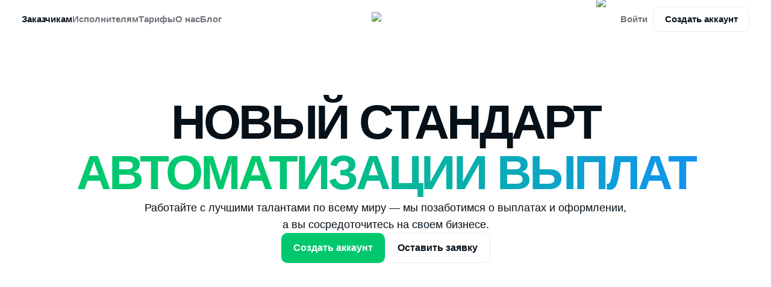

--- FILE ---
content_type: text/html; charset=utf-8
request_url: https://madetask.ru/
body_size: 38625
content:
<!DOCTYPE html><html lang="ru"><head><meta charSet="utf-8" data-next-head=""/><meta name="viewport" content="width=device-width" data-next-head=""/><title data-next-head="">MadeTask | Автоматизация выплат и оформление сотрудников</title><meta name="description" content="MadeTask помогает компаниям работать с исполнителями по всему миру: автоматизация выплат, оформление сотрудников, миграционная поддержка и API для интеграций." data-next-head=""/><meta name="keywords" content="автоматизация выплат, оформление сотрудников, EOR, EOR услуги, низкие тарифы, оплата фрилансерам, глобальный найм, KYC, KYB, API для выплат, платежи тысячам исполнителей, ЭДО фрилансерам, проверка исполнителей" data-next-head=""/><meta property="og:type" content="website" data-next-head=""/><meta property="og:site_name" content="MadeTask" data-next-head=""/><meta property="og:title" content="MadeTask — Платформа для удалённой работы и выплат" data-next-head=""/><meta property="og:description" content="Работайте с клиентами по всему миру: выплаты на карты и счета, проекты в 190+ странах. Безопасно, легально, удобно." data-next-head=""/><meta property="og:url" content="https://madetask.ru/" data-next-head=""/><meta property="og:image" content="https://madetask.ru/images/og-customers-rus.png" data-next-head=""/><meta property="og:locale" content="ru_RU" data-next-head=""/><meta property="og:locale:alternate" content="en_US" data-next-head=""/><link rel="canonical" href="https://madetask.ru/" data-next-head=""/><link rel="alternate" hrefLang="en" href="https://madetask.ru/en/" data-next-head=""/><link rel="alternate" hrefLang="ru" href="https://madetask.ru/" data-next-head=""/><script type="application/ld+json" data-next-head="">{"@context":"https://schema.org","@type":"WebSite","@id":"https://madetask.ru/#website","name":"MadeTask","url":"https://madetask.ru/","description":"MadeTask — международный сервис выплат и оформления сотрудников для вашего бизнеса.","inLanguage":"ru"}</script><script type="application/ld+json" data-next-head="">{"@context":"https://schema.org","@type":"Organization","@id":"https://madetask.ru/#organization","name":"MadeTask","url":"https://madetask.ru/","logo":"https://madetask.ru/images/madetask-logo.png","contactPoint":{"@type":"ContactPoint","@id":"https://madetask.ru/#contact","telephone":"+7 (495) 108-59-49","contactType":"customer support","email":"sales@madetask.ru","areaServed":"Worldwide","availableLanguage":"ru,en"},"address":"Москва, 1-я Тверская-Ямская д. 21, БЦ Four Winds"}</script><script type="application/ld+json" data-next-head="">{"@context":"https://schema.org","@type":"Service","@id":"https://madetask.ru/#service","serviceType":"Автоматизированные выплаты и оформление сотрудников по всему миру","provider":{"@id":"https://madetask.ru/#organization"},"areaServed":"190+ стран","description":"Выплаты самозанятым, ИП и физическим лицам по всему миру. Найм сотрудников через EOR в 90+ странах."}</script><link rel="icon" href="/favicon.ico"/><link rel="manifest" href="/manifest.json"/><meta name="theme-color" content="#ffffff"/><meta name="application-name" content="MadeTask"/><meta name="apple-mobile-web-app-capable" content="yes"/><meta name="apple-mobile-web-app-title" content="MadeTask"/><meta name="vk" content="ВК49865"/><meta name="emotion-insertion-point" content=""/><style data-emotion="mui-global 7cefn4">html{-webkit-font-smoothing:antialiased;-moz-osx-font-smoothing:grayscale;box-sizing:border-box;-webkit-text-size-adjust:100%;}*,*::before,*::after{box-sizing:inherit;}strong,b{font-weight:700;}body{margin:0;color:#051019;font-family:'sfFont','sfFont Fallback',Segoe UI,Roboto,Helvetica Neue,Arial,sans-serif,sans-serif;font-weight:400;font-size:1rem;line-height:1.5;background-color:#FFFFFF;}@media print{body{background-color:#fff;}}body::backdrop{background-color:#FFFFFF;}html{scroll-behavior:smooth;-webkit-font-smoothing:antialiased;-moz-osx-font-smoothing:grayscale;text-rendering:optimizeLegibility;height:100%;min-height:100vh;}body{min-width:320px;height:100%;min-height:100vh;}#root{position:relative;min-height:100vh;display:-webkit-box;display:-webkit-flex;display:-ms-flexbox;display:flex;-webkit-flex-direction:column;-ms-flex-direction:column;flex-direction:column;}img{height:auto;max-width:100%;}a{-webkit-text-decoration:none;text-decoration:none;color:inherit;}p{margin:0;}</style><style data-emotion="mui-global 1prfaxn">@-webkit-keyframes mui-auto-fill{from{display:block;}}@keyframes mui-auto-fill{from{display:block;}}@-webkit-keyframes mui-auto-fill-cancel{from{display:block;}}@keyframes mui-auto-fill-cancel{from{display:block;}}</style><style data-emotion="mui 1i0fqhd-wrapper yo0j4r-link fsz95i-wrapper 1rcgddn-container 1ijkjgz-toolbar syyvez-navlinksWrapper 4mw9ed-logoWrapper 1gr1uoo-actionsWrapper te59w8-langBtn 1hspuqt 16intj9-createAccountBtn 1n1ctis 16jri6m 1ammtyb-wrapper 1vls2su-initialStep-initialStep 4oilih-container 1h93ewi 1j9s0ce-textsWrapper pbsmai-title 15icku2-title sd90e2-container 3ukr-item q392u1-gradientText 20lh3t lgk7oi gqekkd 1k2qzzs v48jfc-wrapper-finalStep 1sv21xa-finalStep 1ems3mv-titleContainer fqve0c-title nfm4c3-gridContainer 122mwsb fwhiyl-gridBox-tile1 eusxz7-seoOnly 1be3rz8-tileTitle 5bfoyy-tile1TextBox v7lg3s-gridBox-tile2 bgm2id uchfj0 ghpimx 45do71 dsyy1t-tile2TextBox 1odyjv3-gridBox-tile3 15ujm12-tile34TextBox 72z30d-gridBox-tile4 1dttlts-gridBox-tile5 1o6luaj-tile5DescriptionRu 14f0omw-tile5TextBox 17oclhj-marqueeWrapper 1jd4yt2-tile3Image 133mc4k-tile4Image 1u7mz5r-tile6Image 1r685sw-wrapper ur3k5z-container 1gep52v ylp6ww udl1ul-card-tile1 8ws16s-textBox-tile1TextBox 1011s16-card-tile2 jrojfi-textBox-tile2TextBox 21z104-card-tile3 1st1p3-textBox-tile3TextBox 1c2nptc-card-tile4 1vwczd7-textBox-tile4TextBox 1f310hc-card-tile5 gseqqu-textBox-tile5TextBox av3vwk-card-tile6 1tvcgkj-textBox-tile6TextBox 164ta3b-wrapper ip3vow dyrukf kl3xlk-message at9awl-button 1k4tl9p-imageBox 1aaupbr 1f2qzn3 afukk1-avatar 1abw7kj-tileText 127xp30-image 3l2xbh-container 4p9vrj 4nzahh-card-tile1 141mm6f-textBox 2fz7m8-card-tile2 atk3sl-card-tile3 i0hf8m-wordWrapper 1mhzfgg-wordText jxs3qm-image on8se-wrapper 5pb73u-container 180hpde-textsContainer zo0cx7-avatarsContainer oranfh-avatarGroup 1kyjflk-container 7jesn9-flipper 1stjtbx-container-avatarOffset rml2ky-side 1vbwcc9-side-back 1ttnl0m-avatarsText 1pcl2sq-titleContainer 1hwutcg rnoowf-consentLink 1tznxet-form 1tfig1j-textField 1jjrrz8 10gvo4g 18tupmh w4cd9x 1hcn2lq-input ryg4yy 1j6s38n-startAdornment 1xyyrow-select 18dw7d7 147e5lo 1l3b12y 1tqp8kp 1mdgjtp-consent 3fwi80 1sf15b2-consentBlog 1pljfpj-imageWrapper rnoq8a-image 9tzew2-toggleButtonWrapper 12oh53f-stepButtonWrapper 11zctpz-selectedIndicator 1u9axoc-stepSelectedIndicator qmgevp-wrapper 1didtc4 1vaurth-container mf7kt9-title 1snwvo3-toggleButtonGroupContainer nc4n02 l9hhhq-roleSelector-selectedToggleButton 1tez19r-roleSelector 1kkf5kt-infoContainer vty8vf-stepToggleContainer 1b3ltww 15otbls-stepSelector-selectedStepButton yp35zr-stepSelector 1eracqs 1f6uet k4dbdr 426csb-stepTitle 1o5mcwt x5g9ns-rotateArrow 21t107-navigateButtons infnar-button rra6w3-imageContainer 6fgyn9-container-containerRed 1j6wpbq 1xfiq0r-titleContainer 1ncfwdy-title 8h54mw hefo9d-wrapper 1125th0-card-image rx8s4w-message 3a3hw0 c21nb5-author 1lg4udz-occupation n6xpcr-shadowLight 1d5y3pr-shadowDark 2opsb2-navigateButtons oo8wlz-link 18et4v1-wrapper-image hoq0hf yd8sa2 1kxo3oa-icon 1yyx3dz-accordion wnfue5 1w9htlw-summary 1b8uc0m 19bmv8u hmrluy f8wb7g 1c8cike-iconWrapper abqyn 15830to 9vd5ud 1f9dv5p-details 11vj39s 1lqw3m6 688cun-image kk3i3y-wrapper 1fl873j-container kf9uth-infoContainer 165casq 1v8my8o 1r65v7e 1d2whl6-footerLogo 1xkxqgp-wrapper gl08mv-container 1pnze6i 1p6qklz 1285yvo-sectionTitle-sectionText 96kh6i-sectionText 1hab5sz-sectionText-langLink d1wzqs 2awqb4-sectionText 1mkyla0 1okigef-messengerIcon 1tus3ep-divider f1ix14 49p5d-copyright-sectionText 1u8h5t9">.mui-1i0fqhd-wrapper{display:-webkit-box;display:-webkit-flex;display:-ms-flexbox;display:flex;-webkit-flex-direction:column;-ms-flex-direction:column;flex-direction:column;position:fixed;top:0;left:0;right:0;bottom:0;padding:0;padding-top:64px;margin:0;overflow:auto;box-sizing:border-box;overscroll-behavior:contain;-webkit-overflow-scrolling:touch;scroll-behavior:smooth;}.mui-yo0j4r-link{font-size:15px;line-height:20px;font-weight:600;color:#72727B;-webkit-transition:color 0.3s ease-in-out;transition:color 0.3s ease-in-out;white-space:nowrap;}.mui-yo0j4r-link:hover{color:#051019;}.mui-yo0j4r-link.active{color:#051019;}.mui-fsz95i-wrapper{background-color:#FFFFFF;color:#051019;-webkit-transition:box-shadow 300ms cubic-bezier(0.4, 0, 0.2, 1) 0ms;transition:box-shadow 300ms cubic-bezier(0.4, 0, 0.2, 1) 0ms;box-shadow:var(--Paper-shadow);background-image:var(--Paper-overlay);display:-webkit-box;display:-webkit-flex;display:-ms-flexbox;display:flex;-webkit-flex-direction:column;-ms-flex-direction:column;flex-direction:column;width:100%;box-sizing:border-box;-webkit-flex-shrink:0;-ms-flex-negative:0;flex-shrink:0;position:static;--AppBar-background:#01C86F;--AppBar-color:#FFFFFF;background-color:var(--AppBar-background);color:var(--AppBar-color);box-shadow:none;background-color:#FFFFFF;z-index:100;position:fixed;top:0;left:0;right:0;background-color:rgba(255, 255, 255, 0.9);-webkit-backdrop-filter:blur(40px);backdrop-filter:blur(40px);}.mui-1rcgddn-container{width:100%;margin-left:auto;box-sizing:border-box;margin-right:auto;padding-left:16px;padding-right:16px;padding:0;}@media (min-width:576px){.mui-1rcgddn-container{padding-left:24px;padding-right:24px;}}@media (min-width:1256px){.mui-1rcgddn-container{max-width:1256px;}}.mui-1ijkjgz-toolbar{position:relative;display:-webkit-box;display:-webkit-flex;display:-ms-flexbox;display:flex;-webkit-align-items:center;-webkit-box-align:center;-ms-flex-align:center;align-items:center;padding-left:16px;padding-right:16px;min-height:56px;color:#051019;-webkit-box-pack:justify;-webkit-justify-content:space-between;justify-content:space-between;}@media (min-width:576px){.mui-1ijkjgz-toolbar{padding-left:24px;padding-right:24px;}}@media (min-width:320px){@media (orientation: landscape){.mui-1ijkjgz-toolbar{min-height:48px;}}}@media (min-width:576px){.mui-1ijkjgz-toolbar{min-height:64px;}}@media (min-width:576px){.mui-1ijkjgz-toolbar{padding:0;}}@media (min-width:1024px){.mui-1ijkjgz-toolbar{display:grid;grid-template-columns:1fr 1fr 1fr;}}.mui-syyvez-navlinksWrapper{display:-webkit-box;display:-webkit-flex;display:-ms-flexbox;display:flex;-webkit-flex-direction:row;-ms-flex-direction:row;flex-direction:row;gap:24px;-webkit-box-pack:start;-ms-flex-pack:start;-webkit-justify-content:flex-start;justify-content:flex-start;}.mui-4mw9ed-logoWrapper{display:-webkit-box;display:-webkit-flex;display:-ms-flexbox;display:flex;-webkit-flex-direction:column;-ms-flex-direction:column;flex-direction:column;-webkit-align-items:center;-webkit-box-align:center;-ms-flex-align:center;align-items:center;}.mui-1gr1uoo-actionsWrapper{display:-webkit-box;display:-webkit-flex;display:-ms-flexbox;display:flex;-webkit-flex-direction:row;-ms-flex-direction:row;flex-direction:row;-webkit-align-items:center;-webkit-box-align:center;-ms-flex-align:center;align-items:center;gap:12px;-webkit-box-pack:end;-ms-flex-pack:end;-webkit-justify-content:flex-end;justify-content:flex-end;}.mui-te59w8-langBtn{display:-webkit-inline-box;display:-webkit-inline-flex;display:-ms-inline-flexbox;display:inline-flex;-webkit-align-items:center;-webkit-box-align:center;-ms-flex-align:center;align-items:center;-webkit-box-pack:center;-ms-flex-pack:center;-webkit-justify-content:center;justify-content:center;position:relative;box-sizing:border-box;-webkit-tap-highlight-color:transparent;background-color:transparent;outline:0;border:0;margin:0;border-radius:0;padding:0;cursor:pointer;-webkit-user-select:none;-moz-user-select:none;-ms-user-select:none;user-select:none;vertical-align:middle;-moz-appearance:none;-webkit-appearance:none;-webkit-text-decoration:none;text-decoration:none;color:inherit;text-align:center;-webkit-flex:0 0 auto;-ms-flex:0 0 auto;flex:0 0 auto;font-size:1.5rem;padding:8px;border-radius:50%;color:rgba(0, 0, 0, 0.54);-webkit-transition:background-color 150ms cubic-bezier(0.4, 0, 0.2, 1) 0ms;transition:background-color 150ms cubic-bezier(0.4, 0, 0.2, 1) 0ms;--IconButton-hoverBg:rgba(0, 0, 0, 0.04);-webkit-flex-shrink:0;-ms-flex-negative:0;flex-shrink:0;height:40px;width:40px;}.mui-te59w8-langBtn::-moz-focus-inner{border-style:none;}.mui-te59w8-langBtn.Mui-disabled{pointer-events:none;cursor:default;}@media print{.mui-te59w8-langBtn{-webkit-print-color-adjust:exact;color-adjust:exact;}}.mui-te59w8-langBtn:hover{background-color:var(--IconButton-hoverBg);}@media (hover: none){.mui-te59w8-langBtn:hover{background-color:transparent;}}.mui-te59w8-langBtn.Mui-disabled{background-color:transparent;color:rgba(0, 0, 0, 0.26);}.mui-te59w8-langBtn.MuiIconButton-loading{color:transparent;}.mui-1hspuqt{display:-webkit-inline-box;display:-webkit-inline-flex;display:-ms-inline-flexbox;display:inline-flex;-webkit-align-items:center;-webkit-box-align:center;-ms-flex-align:center;align-items:center;-webkit-box-pack:center;-ms-flex-pack:center;-webkit-justify-content:center;justify-content:center;position:relative;box-sizing:border-box;-webkit-tap-highlight-color:transparent;background-color:transparent;outline:0;border:0;margin:0;border-radius:0;padding:0;cursor:pointer;-webkit-user-select:none;-moz-user-select:none;-ms-user-select:none;user-select:none;vertical-align:middle;-moz-appearance:none;-webkit-appearance:none;-webkit-text-decoration:none;text-decoration:none;color:inherit;font-family:'sfFont','sfFont Fallback',Segoe UI,Roboto,Helvetica Neue,Arial,sans-serif,sans-serif;font-weight:500;font-size:0.875rem;line-height:1.75;text-transform:uppercase;min-width:64px;padding:6px 16px;border:0;border-radius:4px;-webkit-transition:background-color 250ms cubic-bezier(0.4, 0, 0.2, 1) 0ms,box-shadow 250ms cubic-bezier(0.4, 0, 0.2, 1) 0ms,border-color 250ms cubic-bezier(0.4, 0, 0.2, 1) 0ms,color 250ms cubic-bezier(0.4, 0, 0.2, 1) 0ms;transition:background-color 250ms cubic-bezier(0.4, 0, 0.2, 1) 0ms,box-shadow 250ms cubic-bezier(0.4, 0, 0.2, 1) 0ms,border-color 250ms cubic-bezier(0.4, 0, 0.2, 1) 0ms,color 250ms cubic-bezier(0.4, 0, 0.2, 1) 0ms;padding:6px 8px;color:var(--variant-textColor);background-color:var(--variant-textBg);--variant-textColor:#01C86F;--variant-outlinedColor:#01C86F;--variant-outlinedBorder:rgba(1, 200, 111, 0.5);--variant-containedColor:#FFFFFF;--variant-containedBg:#01C86F;padding:4px 5px;font-size:0.8125rem;-webkit-transition:background-color 250ms cubic-bezier(0.4, 0, 0.2, 1) 0ms,box-shadow 250ms cubic-bezier(0.4, 0, 0.2, 1) 0ms,border-color 250ms cubic-bezier(0.4, 0, 0.2, 1) 0ms;transition:background-color 250ms cubic-bezier(0.4, 0, 0.2, 1) 0ms,box-shadow 250ms cubic-bezier(0.4, 0, 0.2, 1) 0ms,border-color 250ms cubic-bezier(0.4, 0, 0.2, 1) 0ms;border-radius:10px;text-transform:none;font-size:15px;line-height:20px;font-weight:600;font-size:15px;line-height:20px;padding:10px 16px;-webkit-transition:color 0.3s ease-in-out;transition:color 0.3s ease-in-out;color:#72727B;padding:10px 8px;}.mui-1hspuqt::-moz-focus-inner{border-style:none;}.mui-1hspuqt.Mui-disabled{pointer-events:none;cursor:default;}@media print{.mui-1hspuqt{-webkit-print-color-adjust:exact;color-adjust:exact;}}.mui-1hspuqt:hover{-webkit-text-decoration:none;text-decoration:none;}.mui-1hspuqt.Mui-disabled{color:rgba(0, 0, 0, 0.26);}@media (hover: hover){.mui-1hspuqt:hover{--variant-containedBg:#00B464;--variant-textBg:rgba(1, 200, 111, 0.04);--variant-outlinedBorder:#01C86F;--variant-outlinedBg:rgba(1, 200, 111, 0.04);}}.mui-1hspuqt.MuiButton-loading{color:transparent;}@media (min-width:1024px){.mui-1hspuqt{font-size:16px;line-height:24px;}}@media (min-width:576px){.mui-1hspuqt{font-size:15px;line-height:20px;}}@media (min-width:1024px){.mui-1hspuqt{padding:12px 8px;}}.mui-1hspuqt:hover{color:#051019;background:none;}.mui-16intj9-createAccountBtn{display:-webkit-inline-box;display:-webkit-inline-flex;display:-ms-inline-flexbox;display:inline-flex;-webkit-align-items:center;-webkit-box-align:center;-ms-flex-align:center;align-items:center;-webkit-box-pack:center;-ms-flex-pack:center;-webkit-justify-content:center;justify-content:center;position:relative;box-sizing:border-box;-webkit-tap-highlight-color:transparent;background-color:transparent;outline:0;border:0;margin:0;border-radius:0;padding:0;cursor:pointer;-webkit-user-select:none;-moz-user-select:none;-ms-user-select:none;user-select:none;vertical-align:middle;-moz-appearance:none;-webkit-appearance:none;-webkit-text-decoration:none;text-decoration:none;color:inherit;font-family:'sfFont','sfFont Fallback',Segoe UI,Roboto,Helvetica Neue,Arial,sans-serif,sans-serif;font-weight:500;font-size:0.875rem;line-height:1.75;text-transform:uppercase;min-width:64px;padding:6px 16px;border:0;border-radius:4px;-webkit-transition:background-color 250ms cubic-bezier(0.4, 0, 0.2, 1) 0ms,box-shadow 250ms cubic-bezier(0.4, 0, 0.2, 1) 0ms,border-color 250ms cubic-bezier(0.4, 0, 0.2, 1) 0ms,color 250ms cubic-bezier(0.4, 0, 0.2, 1) 0ms;transition:background-color 250ms cubic-bezier(0.4, 0, 0.2, 1) 0ms,box-shadow 250ms cubic-bezier(0.4, 0, 0.2, 1) 0ms,border-color 250ms cubic-bezier(0.4, 0, 0.2, 1) 0ms,color 250ms cubic-bezier(0.4, 0, 0.2, 1) 0ms;padding:5px 15px;border:1px solid currentColor;border-color:var(--variant-outlinedBorder, currentColor);background-color:var(--variant-outlinedBg);color:var(--variant-outlinedColor);--variant-textColor:#01C86F;--variant-outlinedColor:#01C86F;--variant-outlinedBorder:rgba(1, 200, 111, 0.5);--variant-containedColor:#FFFFFF;--variant-containedBg:#01C86F;padding:3px 9px;font-size:0.8125rem;-webkit-transition:background-color 250ms cubic-bezier(0.4, 0, 0.2, 1) 0ms,box-shadow 250ms cubic-bezier(0.4, 0, 0.2, 1) 0ms,border-color 250ms cubic-bezier(0.4, 0, 0.2, 1) 0ms;transition:background-color 250ms cubic-bezier(0.4, 0, 0.2, 1) 0ms,box-shadow 250ms cubic-bezier(0.4, 0, 0.2, 1) 0ms,border-color 250ms cubic-bezier(0.4, 0, 0.2, 1) 0ms;border-radius:10px;text-transform:none;font-size:15px;line-height:20px;font-weight:600;font-size:15px;line-height:20px;padding:10px 16px;color:#051019;border-color:#E9E9E9;background-color:#FFFFFF;width:160px;}.mui-16intj9-createAccountBtn::-moz-focus-inner{border-style:none;}.mui-16intj9-createAccountBtn.Mui-disabled{pointer-events:none;cursor:default;}@media print{.mui-16intj9-createAccountBtn{-webkit-print-color-adjust:exact;color-adjust:exact;}}.mui-16intj9-createAccountBtn:hover{-webkit-text-decoration:none;text-decoration:none;}.mui-16intj9-createAccountBtn.Mui-disabled{color:rgba(0, 0, 0, 0.26);}.mui-16intj9-createAccountBtn.Mui-disabled{border:1px solid rgba(0, 0, 0, 0.12);}@media (hover: hover){.mui-16intj9-createAccountBtn:hover{--variant-containedBg:#00B464;--variant-textBg:rgba(1, 200, 111, 0.04);--variant-outlinedBorder:#01C86F;--variant-outlinedBg:rgba(1, 200, 111, 0.04);}}.mui-16intj9-createAccountBtn.MuiButton-loading{color:transparent;}@media (min-width:1024px){.mui-16intj9-createAccountBtn{font-size:16px;line-height:24px;}}@media (min-width:576px){.mui-16intj9-createAccountBtn{font-size:15px;line-height:20px;}}.mui-16intj9-createAccountBtn:hover{background-color:#FBFBFB;}.mui-1n1ctis{display:-webkit-box;display:-webkit-flex;display:-ms-flexbox;display:flex;-webkit-flex-direction:column;-ms-flex-direction:column;flex-direction:column;overflow:hidden;}.mui-16jri6m{width:100%;margin-left:auto;box-sizing:border-box;margin-right:auto;padding-left:16px;padding-right:16px;}@media (min-width:576px){.mui-16jri6m{padding-left:24px;padding-right:24px;}}@media (min-width:1256px){.mui-16jri6m{max-width:1256px;}}.mui-1ammtyb-wrapper{display:-webkit-box;display:-webkit-flex;display:-ms-flexbox;display:flex;-webkit-flex-direction:column;-ms-flex-direction:column;flex-direction:column;position:relative;}@media (min-width:1024px){@media (min-height: 721px){.mui-1ammtyb-wrapper{min-height:unset;-webkit-flex-direction:column-reverse;-ms-flex-direction:column-reverse;flex-direction:column-reverse;height:100vh;}}}.mui-1vls2su-initialStep-initialStep{width:100%;margin-left:auto;box-sizing:border-box;margin-right:auto;padding-left:16px;padding-right:16px;padding:50px 0;min-height:400px;}@media (min-width:576px){.mui-1vls2su-initialStep-initialStep{padding-left:24px;padding-right:24px;}}@media (min-width:1256px){.mui-1vls2su-initialStep-initialStep{max-width:1256px;}}@media (min-width:576px){.mui-1vls2su-initialStep-initialStep{padding:50px 0;}}@media (min-width:1024px){.mui-1vls2su-initialStep-initialStep{min-height:100vh;padding:100px 0;}}@media (min-width:1024px){@media (min-height: 721px){.mui-1vls2su-initialStep-initialStep.mui-1vls2su-initialStep-initialStep{position:absolute;min-height:100vh;width:100%;-webkit-transition:opacity 630ms cubic-bezier(0.35, 0, 0, 1),-webkit-transform 630ms cubic-bezier(0.35, 0, 0, 1);transition:opacity 630ms cubic-bezier(0.35, 0, 0, 1),transform 630ms cubic-bezier(0.35, 0, 0, 1);opacity:1;-webkit-transform:scale(1);-moz-transform:scale(1);-ms-transform:scale(1);transform:scale(1);z-index:2;pointer-events:auto;}.mui-1vls2su-initialStep-initialStep.mui-1vls2su-initialStep-initialStep.isScrolled{opacity:0;-webkit-transform:scale(0.6);-moz-transform:scale(0.6);-ms-transform:scale(0.6);transform:scale(0.6);z-index:0;pointer-events:none;}}}.mui-4oilih-container{display:-webkit-box;display:-webkit-flex;display:-ms-flexbox;display:flex;-webkit-flex-direction:column;-ms-flex-direction:column;flex-direction:column;height:100%;-webkit-align-items:stretch;-webkit-box-align:stretch;-ms-flex-align:stretch;align-items:stretch;-webkit-box-pack:center;-ms-flex-pack:center;-webkit-justify-content:center;justify-content:center;gap:64px;width:100%;}@media (min-width:1024px){@media (min-height: 721px){.mui-4oilih-container{position:absolute;top:45%;-webkit-transform:translateY(-50%);-moz-transform:translateY(-50%);-ms-transform:translateY(-50%);transform:translateY(-50%);}}}.mui-1h93ewi{display:-webkit-box;display:-webkit-flex;display:-ms-flexbox;display:flex;-webkit-flex-direction:column;-ms-flex-direction:column;flex-direction:column;-webkit-align-items:center;-webkit-box-align:center;-ms-flex-align:center;align-items:center;gap:24px;}.mui-1j9s0ce-textsWrapper{display:-webkit-box;display:-webkit-flex;display:-ms-flexbox;display:flex;-webkit-flex-direction:column;-ms-flex-direction:column;flex-direction:column;-webkit-align-items:center;-webkit-box-align:center;-ms-flex-align:center;align-items:center;padding:0 10px;}.mui-pbsmai-title{margin:0;font-family:'montFont','montFont Fallback',Arial Black,Impact,Segoe UI Bold,sans-serif,system-ui,Segoe UI,Roboto,sans-serif;font-weight:300;font-size:6rem;line-height:1.167;white-space:pre-wrap;font-size:36px;line-height:100%;font-weight:900;letter-spacing:-0.02em;text-transform:uppercase;}@media (min-width:576px){.mui-pbsmai-title{font-size:48px;}}@media (min-width:1024px){.mui-pbsmai-title{font-size:80px;letter-spacing:-4px;}}@media (max-width:575.95px){.mui-pbsmai-title{font-size:32px;}}.mui-15icku2-title{margin:0;font-family:'montFont','montFont Fallback',Arial Black,Impact,Segoe UI Bold,sans-serif,system-ui,Segoe UI,Roboto,sans-serif;font-weight:300;font-size:6rem;line-height:1.167;white-space:pre-wrap;font-size:36px;line-height:100%;font-weight:900;letter-spacing:-0.02em;text-transform:uppercase;text-align:center;}@media (min-width:576px){.mui-15icku2-title{font-size:48px;}}@media (min-width:1024px){.mui-15icku2-title{font-size:80px;letter-spacing:-4px;}}@media (max-width:575.95px){.mui-15icku2-title{font-size:32px;}}.mui-sd90e2-container{display:block;position:relative;overflow:hidden;width:105%;margin-left:-2.5%;}.mui-3ukr-item{opacity:0;display:-webkit-box;display:-webkit-flex;display:-ms-flexbox;display:flex;-webkit-align-items:center;-webkit-box-align:center;-ms-flex-align:center;align-items:center;-webkit-box-pack:center;-ms-flex-pack:center;-webkit-justify-content:center;justify-content:center;padding-top:4px;padding-bottom:4px;-webkit-transition:opacity 0.5s ease-in-out;transition:opacity 0.5s ease-in-out;}.mui-3ukr-item.isCurrent{opacity:1;}.mui-q392u1-gradientText{background:linear-gradient(90deg, #01C86F 30%, #1192F4 100%);-webkit-background-clip:text;-webkit-background-clip:text;background-clip:text;-webkit-text-fill-color:transparent;color:transparent;display:inline-block;padding-right:0.2em;margin-right:-0.2em;}.mui-20lh3t{margin:0;font-family:'sfFont','sfFont Fallback',Segoe UI,Roboto,Helvetica Neue,Arial,sans-serif,sans-serif;font-weight:400;font-size:1rem;line-height:1.5;white-space:pre-wrap;font-size:15px;line-height:18px;font-weight:500;text-align:center;max-width:800px;}@media (min-width:576px){.mui-20lh3t{font-size:16px;line-height:20px;}}@media (min-width:1024px){.mui-20lh3t{font-size:18px;line-height:28px;}}.mui-lgk7oi{display:-webkit-box;display:-webkit-flex;display:-ms-flexbox;display:flex;-webkit-flex-direction:row;-ms-flex-direction:row;flex-direction:row;gap:16px;}.mui-gqekkd{display:-webkit-inline-box;display:-webkit-inline-flex;display:-ms-inline-flexbox;display:inline-flex;-webkit-align-items:center;-webkit-box-align:center;-ms-flex-align:center;align-items:center;-webkit-box-pack:center;-ms-flex-pack:center;-webkit-justify-content:center;justify-content:center;position:relative;box-sizing:border-box;-webkit-tap-highlight-color:transparent;background-color:transparent;outline:0;border:0;margin:0;border-radius:0;padding:0;cursor:pointer;-webkit-user-select:none;-moz-user-select:none;-ms-user-select:none;user-select:none;vertical-align:middle;-moz-appearance:none;-webkit-appearance:none;-webkit-text-decoration:none;text-decoration:none;color:inherit;font-family:'sfFont','sfFont Fallback',Segoe UI,Roboto,Helvetica Neue,Arial,sans-serif,sans-serif;font-weight:500;font-size:0.875rem;line-height:1.75;text-transform:uppercase;min-width:64px;padding:6px 16px;border:0;border-radius:4px;-webkit-transition:background-color 250ms cubic-bezier(0.4, 0, 0.2, 1) 0ms,box-shadow 250ms cubic-bezier(0.4, 0, 0.2, 1) 0ms,border-color 250ms cubic-bezier(0.4, 0, 0.2, 1) 0ms,color 250ms cubic-bezier(0.4, 0, 0.2, 1) 0ms;transition:background-color 250ms cubic-bezier(0.4, 0, 0.2, 1) 0ms,box-shadow 250ms cubic-bezier(0.4, 0, 0.2, 1) 0ms,border-color 250ms cubic-bezier(0.4, 0, 0.2, 1) 0ms,color 250ms cubic-bezier(0.4, 0, 0.2, 1) 0ms;color:var(--variant-containedColor);background-color:var(--variant-containedBg);box-shadow:0px 3px 1px -2px rgba(0,0,0,0.2),0px 2px 2px 0px rgba(0,0,0,0.14),0px 1px 5px 0px rgba(0,0,0,0.12);--variant-textColor:#01C86F;--variant-outlinedColor:#01C86F;--variant-outlinedBorder:rgba(1, 200, 111, 0.5);--variant-containedColor:#FFFFFF;--variant-containedBg:#01C86F;padding:8px 22px;font-size:0.9375rem;-webkit-transition:background-color 250ms cubic-bezier(0.4, 0, 0.2, 1) 0ms,box-shadow 250ms cubic-bezier(0.4, 0, 0.2, 1) 0ms,border-color 250ms cubic-bezier(0.4, 0, 0.2, 1) 0ms;transition:background-color 250ms cubic-bezier(0.4, 0, 0.2, 1) 0ms,box-shadow 250ms cubic-bezier(0.4, 0, 0.2, 1) 0ms,border-color 250ms cubic-bezier(0.4, 0, 0.2, 1) 0ms;border-radius:10px;text-transform:none;font-size:15px;line-height:20px;font-weight:600;padding:10px 12px;color:#FFFFFF;box-shadow:0px 1px 2px 0px #1018280D;}.mui-gqekkd::-moz-focus-inner{border-style:none;}.mui-gqekkd.Mui-disabled{pointer-events:none;cursor:default;}@media print{.mui-gqekkd{-webkit-print-color-adjust:exact;color-adjust:exact;}}.mui-gqekkd:hover{-webkit-text-decoration:none;text-decoration:none;}.mui-gqekkd.Mui-disabled{color:rgba(0, 0, 0, 0.26);}.mui-gqekkd:hover{box-shadow:0px 2px 4px -1px rgba(0,0,0,0.2),0px 4px 5px 0px rgba(0,0,0,0.14),0px 1px 10px 0px rgba(0,0,0,0.12);}@media (hover: none){.mui-gqekkd:hover{box-shadow:0px 3px 1px -2px rgba(0,0,0,0.2),0px 2px 2px 0px rgba(0,0,0,0.14),0px 1px 5px 0px rgba(0,0,0,0.12);}}.mui-gqekkd:active{box-shadow:0px 5px 5px -3px rgba(0,0,0,0.2),0px 8px 10px 1px rgba(0,0,0,0.14),0px 3px 14px 2px rgba(0,0,0,0.12);}.mui-gqekkd.Mui-focusVisible{box-shadow:0px 3px 5px -1px rgba(0,0,0,0.2),0px 6px 10px 0px rgba(0,0,0,0.14),0px 1px 18px 0px rgba(0,0,0,0.12);}.mui-gqekkd.Mui-disabled{color:rgba(0, 0, 0, 0.26);box-shadow:none;background-color:rgba(0, 0, 0, 0.12);}@media (hover: hover){.mui-gqekkd:hover{--variant-containedBg:#00B464;--variant-textBg:rgba(1, 200, 111, 0.04);--variant-outlinedBorder:#01C86F;--variant-outlinedBg:rgba(1, 200, 111, 0.04);}}.mui-gqekkd.MuiButton-loading{color:transparent;}@media (min-width:1024px){.mui-gqekkd{font-size:16px;line-height:24px;}}@media (min-width:1024px){.mui-gqekkd{padding:12px 20px;}}.mui-gqekkd:hover{background-color:#00B464;box-shadow:0px 1px 2px 0px #1018280D;}.mui-gqekkd:active{background-color:#00B464;box-shadow:2px 2px 6px 0px #0000001A inset;}.mui-1k2qzzs{display:-webkit-inline-box;display:-webkit-inline-flex;display:-ms-inline-flexbox;display:inline-flex;-webkit-align-items:center;-webkit-box-align:center;-ms-flex-align:center;align-items:center;-webkit-box-pack:center;-ms-flex-pack:center;-webkit-justify-content:center;justify-content:center;position:relative;box-sizing:border-box;-webkit-tap-highlight-color:transparent;background-color:transparent;outline:0;border:0;margin:0;border-radius:0;padding:0;cursor:pointer;-webkit-user-select:none;-moz-user-select:none;-ms-user-select:none;user-select:none;vertical-align:middle;-moz-appearance:none;-webkit-appearance:none;-webkit-text-decoration:none;text-decoration:none;color:inherit;font-family:'sfFont','sfFont Fallback',Segoe UI,Roboto,Helvetica Neue,Arial,sans-serif,sans-serif;font-weight:500;font-size:0.875rem;line-height:1.75;text-transform:uppercase;min-width:64px;padding:6px 16px;border:0;border-radius:4px;-webkit-transition:background-color 250ms cubic-bezier(0.4, 0, 0.2, 1) 0ms,box-shadow 250ms cubic-bezier(0.4, 0, 0.2, 1) 0ms,border-color 250ms cubic-bezier(0.4, 0, 0.2, 1) 0ms,color 250ms cubic-bezier(0.4, 0, 0.2, 1) 0ms;transition:background-color 250ms cubic-bezier(0.4, 0, 0.2, 1) 0ms,box-shadow 250ms cubic-bezier(0.4, 0, 0.2, 1) 0ms,border-color 250ms cubic-bezier(0.4, 0, 0.2, 1) 0ms,color 250ms cubic-bezier(0.4, 0, 0.2, 1) 0ms;padding:5px 15px;border:1px solid currentColor;border-color:var(--variant-outlinedBorder, currentColor);background-color:var(--variant-outlinedBg);color:var(--variant-outlinedColor);--variant-textColor:#01C86F;--variant-outlinedColor:#01C86F;--variant-outlinedBorder:rgba(1, 200, 111, 0.5);--variant-containedColor:#FFFFFF;--variant-containedBg:#01C86F;padding:7px 21px;font-size:0.9375rem;-webkit-transition:background-color 250ms cubic-bezier(0.4, 0, 0.2, 1) 0ms,box-shadow 250ms cubic-bezier(0.4, 0, 0.2, 1) 0ms,border-color 250ms cubic-bezier(0.4, 0, 0.2, 1) 0ms;transition:background-color 250ms cubic-bezier(0.4, 0, 0.2, 1) 0ms,box-shadow 250ms cubic-bezier(0.4, 0, 0.2, 1) 0ms,border-color 250ms cubic-bezier(0.4, 0, 0.2, 1) 0ms;border-radius:10px;text-transform:none;font-size:15px;line-height:20px;font-weight:600;padding:10px 12px;color:#051019;border-color:#E9E9E9;background-color:#FFFFFF;}.mui-1k2qzzs::-moz-focus-inner{border-style:none;}.mui-1k2qzzs.Mui-disabled{pointer-events:none;cursor:default;}@media print{.mui-1k2qzzs{-webkit-print-color-adjust:exact;color-adjust:exact;}}.mui-1k2qzzs:hover{-webkit-text-decoration:none;text-decoration:none;}.mui-1k2qzzs.Mui-disabled{color:rgba(0, 0, 0, 0.26);}.mui-1k2qzzs.Mui-disabled{border:1px solid rgba(0, 0, 0, 0.12);}@media (hover: hover){.mui-1k2qzzs:hover{--variant-containedBg:#00B464;--variant-textBg:rgba(1, 200, 111, 0.04);--variant-outlinedBorder:#01C86F;--variant-outlinedBg:rgba(1, 200, 111, 0.04);}}.mui-1k2qzzs.MuiButton-loading{color:transparent;}@media (min-width:1024px){.mui-1k2qzzs{font-size:16px;line-height:24px;}}@media (min-width:1024px){.mui-1k2qzzs{padding:12px 20px;}}.mui-1k2qzzs:hover{background-color:#FBFBFB;}.mui-v48jfc-wrapper-finalStep{width:100%;margin-left:auto;box-sizing:border-box;margin-right:auto;padding-left:16px;padding-right:16px;padding:0;}@media (min-width:576px){.mui-v48jfc-wrapper-finalStep{padding-left:24px;padding-right:24px;}}@media (min-width:1256px){.mui-v48jfc-wrapper-finalStep{max-width:1256px;}}@media (min-width:576px){.mui-v48jfc-wrapper-finalStep{padding:0;}}@media (min-width:1024px){@media (min-height: 721px){.mui-v48jfc-wrapper-finalStep.mui-v48jfc-wrapper-finalStep{position:absolute;min-height:100vh;width:100%;-webkit-transition:opacity 630ms cubic-bezier(0.35, 0, 0, 1);transition:opacity 630ms cubic-bezier(0.35, 0, 0, 1);opacity:0;z-index:0;pointer-events:none;}.mui-v48jfc-wrapper-finalStep.mui-v48jfc-wrapper-finalStep.isScrolled{opacity:1;z-index:1;pointer-events:auto;}}}.mui-1sv21xa-finalStep{display:-webkit-box;display:-webkit-flex;display:-ms-flexbox;display:flex;-webkit-flex-direction:column;-ms-flex-direction:column;flex-direction:column;gap:50px;-webkit-align-items:center;-webkit-box-align:center;-ms-flex-align:center;align-items:center;-webkit-box-pack:center;-ms-flex-pack:center;-webkit-justify-content:center;justify-content:center;position:relative;padding:50px 0;min-height:100vh;}@media (min-width:1024px){.mui-1sv21xa-finalStep{padding:100px 0;top:-64px;}}@media (min-width:1024px){.mui-1ems3mv-titleContainer{position:relative;width:100%;height:160px;}}.mui-fqve0c-title{margin:0;font-family:'montFont','montFont Fallback',Arial Black,Impact,Segoe UI Bold,sans-serif,system-ui,Segoe UI,Roboto,sans-serif;font-weight:300;font-size:6rem;line-height:1.167;white-space:pre-wrap;font-size:36px;line-height:100%;font-weight:900;letter-spacing:-0.02em;text-transform:uppercase;text-align:center;}@media (min-width:576px){.mui-fqve0c-title{font-size:48px;}}@media (min-width:1024px){.mui-fqve0c-title{font-size:80px;letter-spacing:-4px;}}@media (min-width:1024px){@media (min-height: 721px){.mui-fqve0c-title{position:absolute;top:0;left:0;right:0;-webkit-transform:translateY(-1800px) scale(6);-moz-transform:translateY(-1800px) scale(6);-ms-transform:translateY(-1800px) scale(6);transform:translateY(-1800px) scale(6);opacity:0;-webkit-transition:-webkit-transform 630ms cubic-bezier(0.35, 0, 0, 1),opacity 420ms cubic-bezier(0.35, 0, 0, 1);transition:transform 630ms cubic-bezier(0.35, 0, 0, 1),opacity 420ms cubic-bezier(0.35, 0, 0, 1);transition-delay:140ms;pointer-events:none;}}.mui-fqve0c-title.isScrolled{-webkit-transform:translateY(15px) scale(1);-moz-transform:translateY(15px) scale(1);-ms-transform:translateY(15px) scale(1);transform:translateY(15px) scale(1);opacity:1;pointer-events:auto;}}.mui-nfm4c3-gridContainer{--Grid-columns:12;--Grid-columnSpacing:18px;--Grid-rowSpacing:18px;-webkit-flex-direction:row;-ms-flex-direction:row;flex-direction:row;min-width:0;box-sizing:border-box;display:-webkit-box;display:-webkit-flex;display:-ms-flexbox;display:flex;-webkit-box-flex-wrap:wrap;-webkit-flex-wrap:wrap;-ms-flex-wrap:wrap;flex-wrap:wrap;gap:var(--Grid-rowSpacing) var(--Grid-columnSpacing);-webkit-box-pack:center;-ms-flex-pack:center;-webkit-justify-content:center;justify-content:center;-webkit-align-items:center;-webkit-box-align:center;-ms-flex-align:center;align-items:center;position:relative;max-width:calc(2 * 166px + 10px);}.mui-nfm4c3-gridContainer >*{--Grid-parent-columns:12;}@media (min-width:1024px){.mui-nfm4c3-gridContainer{--Grid-columns:5;}.mui-nfm4c3-gridContainer >*{--Grid-parent-columns:5;}}.mui-nfm4c3-gridContainer >*{--Grid-parent-columnSpacing:18px;}.mui-nfm4c3-gridContainer >*{--Grid-parent-rowSpacing:18px;}@media (min-width:576px){.mui-nfm4c3-gridContainer{max-width:calc(3 * 200px + 2 * 10px);}}@media (min-width:1024px){.mui-nfm4c3-gridContainer{max-width:unset;}}.mui-122mwsb{-webkit-box-flex:0;-webkit-flex-grow:0;-ms-flex-positive:0;flex-grow:0;-webkit-flex-basis:auto;-ms-flex-preferred-size:auto;flex-basis:auto;width:calc(100% * 6 / var(--Grid-parent-columns) - (var(--Grid-parent-columns) - 6) * (var(--Grid-parent-columnSpacing) / var(--Grid-parent-columns)));min-width:0;box-sizing:border-box;}@media (min-width:576px){.mui-122mwsb{-webkit-box-flex:0;-webkit-flex-grow:0;-ms-flex-positive:0;flex-grow:0;-webkit-flex-basis:auto;-ms-flex-preferred-size:auto;flex-basis:auto;width:calc(100% * 4 / var(--Grid-parent-columns) - (var(--Grid-parent-columns) - 4) * (var(--Grid-parent-columnSpacing) / var(--Grid-parent-columns)));}}@media (min-width:1024px){.mui-122mwsb{-webkit-box-flex:0;-webkit-flex-grow:0;-ms-flex-positive:0;flex-grow:0;-webkit-flex-basis:auto;-ms-flex-preferred-size:auto;flex-basis:auto;width:calc(100% * 1 / var(--Grid-parent-columns) - (var(--Grid-parent-columns) - 1) * (var(--Grid-parent-columnSpacing) / var(--Grid-parent-columns)));}}.mui-fwhiyl-gridBox-tile1{display:-webkit-box;display:-webkit-flex;display:-ms-flexbox;display:flex;-webkit-flex-direction:column;-ms-flex-direction:column;flex-direction:column;overflow:clip;background-color:grey;-webkit-box-pack:justify;-webkit-justify-content:space-between;justify-content:space-between;position:relative;height:166px;width:166px;border-radius:20px;color:#FFFFFF;padding:14px;}@media (min-width:576px){.mui-fwhiyl-gridBox-tile1{width:200px;height:200px;}}@media (min-width:1024px){.mui-fwhiyl-gridBox-tile1{width:190px;height:200px;}@media (min-height: 721px){.mui-fwhiyl-gridBox-tile1{-webkit-transition:-webkit-transform 630ms cubic-bezier(0.35, 0, 0, 1),left 630ms cubic-bezier(0.35, 0, 0, 1),top 630ms cubic-bezier(0.35, 0, 0, 1);transition:transform 630ms cubic-bezier(0.35, 0, 0, 1),left 630ms cubic-bezier(0.35, 0, 0, 1),top 630ms cubic-bezier(0.35, 0, 0, 1);transition-delay:210ms;-webkit-transform:scale(4);-moz-transform:scale(4);-ms-transform:scale(4);transform:scale(4);}.mui-fwhiyl-gridBox-tile1.isScrolled{-webkit-transform:scale(1);-moz-transform:scale(1);-ms-transform:scale(1);transform:scale(1);}}}@media (min-width:1256px){.mui-fwhiyl-gridBox-tile1{padding:20px;border-radius:24px;width:216px;height:216px;}}.mui-fwhiyl-gridBox-tile1.mui-fwhiyl-gridBox-tile1{background-image:url(/_next/static/media/animation-block-img.2d72da05.webp);-webkit-background-position:50% 50%;background-position:50% 50%;-webkit-background-size:cover;background-size:cover;background-repeat:no-repeat;}@media (min-width:1024px){@media (min-height: 721px){.mui-fwhiyl-gridBox-tile1.mui-fwhiyl-gridBox-tile1{left:-800px;top:-400px;}.mui-fwhiyl-gridBox-tile1.mui-fwhiyl-gridBox-tile1.isScrolled{left:0;top:0;}}}.mui-eusxz7-seoOnly{margin:0;font-family:'sfFont','sfFont Fallback',Segoe UI,Roboto,Helvetica Neue,Arial,sans-serif,sans-serif;font-weight:400;font-size:1rem;line-height:1.5;white-space:pre-wrap;font-size:15px;line-height:18px;font-weight:500;position:absolute;width:1px;height:1px;padding:0;margin:-1px;overflow:hidden;clip:rect(0, 0, 0, 0);white-space:nowrap;border:0;}@media (min-width:576px){.mui-eusxz7-seoOnly{font-size:16px;line-height:20px;}}@media (min-width:1024px){.mui-eusxz7-seoOnly{font-size:18px;line-height:28px;}}.mui-1be3rz8-tileTitle{margin:0;font-family:'sfFont','sfFont Fallback',Segoe UI,Roboto,Helvetica Neue,Arial,sans-serif,sans-serif;font-weight:400;font-size:1rem;line-height:1.5;white-space:pre-wrap;font-size:15px;line-height:18px;font-weight:500;font-family:'montFont','montFont Fallback',Arial Black,Impact,Segoe UI Bold,sans-serif,system-ui,Segoe UI,Roboto,sans-serif;font-weight:900;font-size:30px;line-height:100%;text-transform:uppercase;}@media (min-width:576px){.mui-1be3rz8-tileTitle{font-size:16px;line-height:20px;}}@media (min-width:1024px){.mui-1be3rz8-tileTitle{font-size:18px;line-height:28px;}}@media (min-width:576px){.mui-1be3rz8-tileTitle{font-size:33px;line-height:100%;}}@media (min-width:1024px){.mui-1be3rz8-tileTitle{font-size:36px;}}@media (min-width:1256px){.mui-1be3rz8-tileTitle{font-size:43px;}}.mui-5bfoyy-tile1TextBox{margin:0;font-family:'sfFont','sfFont Fallback',Segoe UI,Roboto,Helvetica Neue,Arial,sans-serif,sans-serif;font-weight:400;font-size:1rem;line-height:1.5;white-space:pre-wrap;font-size:15px;line-height:18px;font-weight:500;-webkit-align-self:center;-ms-flex-item-align:center;align-self:center;background-color:#FFFFFF;color:#051019;padding:10px 16px;border-radius:8px;font-weight:600;font-size:12px;line-height:18px;}@media (min-width:576px){.mui-5bfoyy-tile1TextBox{font-size:16px;line-height:20px;}}@media (min-width:1024px){.mui-5bfoyy-tile1TextBox{font-size:18px;line-height:28px;}}@media (min-width:576px){.mui-5bfoyy-tile1TextBox{font-size:15px;line-height:22px;}}.mui-v7lg3s-gridBox-tile2{display:-webkit-box;display:-webkit-flex;display:-ms-flexbox;display:flex;-webkit-flex-direction:column;-ms-flex-direction:column;flex-direction:column;overflow:clip;background-color:grey;-webkit-box-pack:justify;-webkit-justify-content:space-between;justify-content:space-between;position:relative;height:166px;width:166px;border-radius:20px;color:#FFFFFF;padding:14px;}@media (min-width:576px){.mui-v7lg3s-gridBox-tile2{width:200px;height:200px;}}@media (min-width:1024px){.mui-v7lg3s-gridBox-tile2{width:190px;height:200px;}@media (min-height: 721px){.mui-v7lg3s-gridBox-tile2{-webkit-transition:-webkit-transform 630ms cubic-bezier(0.35, 0, 0, 1),left 630ms cubic-bezier(0.35, 0, 0, 1),top 630ms cubic-bezier(0.35, 0, 0, 1);transition:transform 630ms cubic-bezier(0.35, 0, 0, 1),left 630ms cubic-bezier(0.35, 0, 0, 1),top 630ms cubic-bezier(0.35, 0, 0, 1);transition-delay:210ms;-webkit-transform:scale(4);-moz-transform:scale(4);-ms-transform:scale(4);transform:scale(4);}.mui-v7lg3s-gridBox-tile2.isScrolled{-webkit-transform:scale(1);-moz-transform:scale(1);-ms-transform:scale(1);transform:scale(1);}}}@media (min-width:1256px){.mui-v7lg3s-gridBox-tile2{padding:20px;border-radius:24px;width:216px;height:216px;}}.mui-v7lg3s-gridBox-tile2.mui-v7lg3s-gridBox-tile2{background-color:#1F2336;}@media (min-width:1024px){@media (min-height: 721px){.mui-v7lg3s-gridBox-tile2.mui-v7lg3s-gridBox-tile2{left:-800px;top:400px;}.mui-v7lg3s-gridBox-tile2.mui-v7lg3s-gridBox-tile2.isScrolled{left:0;top:0;}}}.mui-bgm2id{display:-webkit-box;display:-webkit-flex;display:-ms-flexbox;display:flex;-webkit-flex-direction:column;-ms-flex-direction:column;flex-direction:column;gap:8px;-webkit-align-items:flex-start;-webkit-box-align:flex-start;-ms-flex-align:flex-start;align-items:flex-start;}.mui-uchfj0{display:-webkit-box;display:-webkit-flex;display:-ms-flexbox;display:flex;-webkit-flex-direction:row-reverse;-ms-flex-direction:row-reverse;flex-direction:row-reverse;}.mui-uchfj0 .MuiAvatar-root{border:2px solid #FFFFFF;box-sizing:content-box;margin-left:var(--AvatarGroup-spacing, -8px);}.mui-uchfj0 .MuiAvatar-root:last-child{margin-left:0;}.mui-uchfj0 .MuiAvatarGroup-avatar{border:none;}.mui-ghpimx{position:relative;display:-webkit-box;display:-webkit-flex;display:-ms-flexbox;display:flex;-webkit-align-items:center;-webkit-box-align:center;-ms-flex-align:center;align-items:center;-webkit-box-pack:center;-ms-flex-pack:center;-webkit-justify-content:center;justify-content:center;-webkit-flex-shrink:0;-ms-flex-negative:0;flex-shrink:0;width:40px;height:40px;font-family:'sfFont','sfFont Fallback',Segoe UI,Roboto,Helvetica Neue,Arial,sans-serif,sans-serif;font-size:1.25rem;line-height:1;border-radius:50%;overflow:hidden;-webkit-user-select:none;-moz-user-select:none;-ms-user-select:none;user-select:none;border:none;}.mui-45do71{width:100%;height:100%;text-align:center;object-fit:cover;color:transparent;text-indent:10000px;}.mui-dsyy1t-tile2TextBox{margin:0;font-family:'sfFont','sfFont Fallback',Segoe UI,Roboto,Helvetica Neue,Arial,sans-serif,sans-serif;font-weight:400;font-size:1rem;line-height:1.5;white-space:pre-wrap;font-size:15px;line-height:18px;font-weight:500;font-weight:600;font-size:12px;line-height:18px;}@media (min-width:576px){.mui-dsyy1t-tile2TextBox{font-size:16px;line-height:20px;}}@media (min-width:1024px){.mui-dsyy1t-tile2TextBox{font-size:18px;line-height:28px;}}@media (min-width:576px){.mui-dsyy1t-tile2TextBox{font-size:15px;line-height:22px;}}.mui-1odyjv3-gridBox-tile3{display:-webkit-box;display:-webkit-flex;display:-ms-flexbox;display:flex;-webkit-flex-direction:column;-ms-flex-direction:column;flex-direction:column;overflow:clip;background-color:grey;-webkit-box-pack:justify;-webkit-justify-content:space-between;justify-content:space-between;position:relative;height:166px;width:166px;border-radius:20px;color:#FFFFFF;padding:14px;}@media (min-width:576px){.mui-1odyjv3-gridBox-tile3{width:200px;height:200px;}}@media (min-width:1024px){.mui-1odyjv3-gridBox-tile3{width:190px;height:200px;}@media (min-height: 721px){.mui-1odyjv3-gridBox-tile3{-webkit-transition:-webkit-transform 630ms cubic-bezier(0.35, 0, 0, 1),left 630ms cubic-bezier(0.35, 0, 0, 1),top 630ms cubic-bezier(0.35, 0, 0, 1);transition:transform 630ms cubic-bezier(0.35, 0, 0, 1),left 630ms cubic-bezier(0.35, 0, 0, 1),top 630ms cubic-bezier(0.35, 0, 0, 1);transition-delay:210ms;-webkit-transform:scale(4);-moz-transform:scale(4);-ms-transform:scale(4);transform:scale(4);}.mui-1odyjv3-gridBox-tile3.isScrolled{-webkit-transform:scale(1);-moz-transform:scale(1);-ms-transform:scale(1);transform:scale(1);}}}@media (min-width:1256px){.mui-1odyjv3-gridBox-tile3{padding:20px;border-radius:24px;width:216px;height:216px;}}.mui-1odyjv3-gridBox-tile3.mui-1odyjv3-gridBox-tile3{background-image:url(/_next/static/media/usd-transparent.6984155c.svg),linear-gradient(
        180deg,
        #14ADF6 0%,
        #1191F4 100%
    );background-repeat:no-repeat;-webkit-background-position:right 10% top 10%;background-position:right 10% top 10%;}@media (min-width:1024px){@media (min-height: 721px){.mui-1odyjv3-gridBox-tile3.mui-1odyjv3-gridBox-tile3{left:400px;top:-800px;}.mui-1odyjv3-gridBox-tile3.mui-1odyjv3-gridBox-tile3.isScrolled{left:0;top:0;}}}.mui-15ujm12-tile34TextBox{margin:0;font-family:'sfFont','sfFont Fallback',Segoe UI,Roboto,Helvetica Neue,Arial,sans-serif,sans-serif;font-weight:400;font-size:1rem;line-height:1.5;white-space:pre-wrap;font-size:15px;line-height:18px;font-weight:500;background-color:#FFFFFF1A;padding:10px 16px;border-radius:8px;font-weight:600;font-size:12px;line-height:18px;}@media (min-width:576px){.mui-15ujm12-tile34TextBox{font-size:16px;line-height:20px;}}@media (min-width:1024px){.mui-15ujm12-tile34TextBox{font-size:18px;line-height:28px;}}@media (min-width:576px){.mui-15ujm12-tile34TextBox{font-size:15px;line-height:22px;}}.mui-72z30d-gridBox-tile4{display:-webkit-box;display:-webkit-flex;display:-ms-flexbox;display:flex;-webkit-flex-direction:column;-ms-flex-direction:column;flex-direction:column;overflow:clip;background-color:grey;-webkit-box-pack:justify;-webkit-justify-content:space-between;justify-content:space-between;position:relative;height:166px;width:166px;border-radius:20px;color:#FFFFFF;padding:14px;}@media (min-width:576px){.mui-72z30d-gridBox-tile4{width:200px;height:200px;}}@media (min-width:1024px){.mui-72z30d-gridBox-tile4{width:190px;height:200px;}@media (min-height: 721px){.mui-72z30d-gridBox-tile4{-webkit-transition:-webkit-transform 630ms cubic-bezier(0.35, 0, 0, 1),left 630ms cubic-bezier(0.35, 0, 0, 1),top 630ms cubic-bezier(0.35, 0, 0, 1);transition:transform 630ms cubic-bezier(0.35, 0, 0, 1),left 630ms cubic-bezier(0.35, 0, 0, 1),top 630ms cubic-bezier(0.35, 0, 0, 1);transition-delay:210ms;-webkit-transform:scale(4);-moz-transform:scale(4);-ms-transform:scale(4);transform:scale(4);}.mui-72z30d-gridBox-tile4.isScrolled{-webkit-transform:scale(1);-moz-transform:scale(1);-ms-transform:scale(1);transform:scale(1);}}}@media (min-width:1256px){.mui-72z30d-gridBox-tile4{padding:20px;border-radius:24px;width:216px;height:216px;}}.mui-72z30d-gridBox-tile4.mui-72z30d-gridBox-tile4{background:linear-gradient(180deg, #01C86F 0%, #00B464 100%);}@media (min-width:1024px){@media (min-height: 721px){.mui-72z30d-gridBox-tile4.mui-72z30d-gridBox-tile4{left:300px;top:700px;}.mui-72z30d-gridBox-tile4.mui-72z30d-gridBox-tile4.isScrolled{left:0;top:0;}}}.mui-1dttlts-gridBox-tile5{display:-webkit-box;display:-webkit-flex;display:-ms-flexbox;display:flex;-webkit-flex-direction:column;-ms-flex-direction:column;flex-direction:column;overflow:clip;background-color:grey;-webkit-box-pack:justify;-webkit-justify-content:space-between;justify-content:space-between;position:relative;height:166px;width:166px;border-radius:20px;color:#FFFFFF;padding:14px;}@media (min-width:576px){.mui-1dttlts-gridBox-tile5{width:200px;height:200px;}}@media (min-width:1024px){.mui-1dttlts-gridBox-tile5{width:190px;height:200px;}@media (min-height: 721px){.mui-1dttlts-gridBox-tile5{-webkit-transition:-webkit-transform 630ms cubic-bezier(0.35, 0, 0, 1),left 630ms cubic-bezier(0.35, 0, 0, 1),top 630ms cubic-bezier(0.35, 0, 0, 1);transition:transform 630ms cubic-bezier(0.35, 0, 0, 1),left 630ms cubic-bezier(0.35, 0, 0, 1),top 630ms cubic-bezier(0.35, 0, 0, 1);transition-delay:210ms;-webkit-transform:scale(4);-moz-transform:scale(4);-ms-transform:scale(4);transform:scale(4);}.mui-1dttlts-gridBox-tile5.isScrolled{-webkit-transform:scale(1);-moz-transform:scale(1);-ms-transform:scale(1);transform:scale(1);}}}@media (min-width:1256px){.mui-1dttlts-gridBox-tile5{padding:20px;border-radius:24px;width:216px;height:216px;}}.mui-1dttlts-gridBox-tile5.mui-1dttlts-gridBox-tile5{background-color:#12B76A1A;color:#051019;}@media (min-width:1024px){@media (min-height: 721px){.mui-1dttlts-gridBox-tile5.mui-1dttlts-gridBox-tile5{left:800px;top:0;}.mui-1dttlts-gridBox-tile5.mui-1dttlts-gridBox-tile5.isScrolled{left:0;top:0;}}}.mui-1o6luaj-tile5DescriptionRu{margin:0;font-family:'sfFont','sfFont Fallback',Segoe UI,Roboto,Helvetica Neue,Arial,sans-serif,sans-serif;font-weight:400;font-size:1rem;line-height:1.5;white-space:pre-wrap;font-size:15px;line-height:18px;font-weight:500;margin-top:auto;font-size:12px;line-height:18px;}@media (min-width:576px){.mui-1o6luaj-tile5DescriptionRu{font-size:16px;line-height:20px;}}@media (min-width:1024px){.mui-1o6luaj-tile5DescriptionRu{font-size:18px;line-height:28px;}}@media (min-width:576px){.mui-1o6luaj-tile5DescriptionRu{font-size:15px;line-height:22px;}}.mui-14f0omw-tile5TextBox{margin:0;font-family:'sfFont','sfFont Fallback',Segoe UI,Roboto,Helvetica Neue,Arial,sans-serif,sans-serif;font-weight:400;font-size:1rem;line-height:1.5;white-space:pre-wrap;font-size:15px;line-height:18px;font-weight:500;font-size:12px;line-height:18px;}@media (min-width:576px){.mui-14f0omw-tile5TextBox{font-size:16px;line-height:20px;}}@media (min-width:1024px){.mui-14f0omw-tile5TextBox{font-size:18px;line-height:28px;}}@media (min-width:576px){.mui-14f0omw-tile5TextBox{font-size:15px;line-height:22px;}}.mui-17oclhj-marqueeWrapper{margin-bottom:80px;overflow:hidden;width:100%;-webkit-mask-image:linear-gradient(to right, transparent, black 10%, black 90%, transparent);mask-image:linear-gradient(to right, transparent, black 10%, black 90%, transparent);-webkit-mask-image:linear-gradient(to right, transparent, black 10%, black 90%, transparent);}.mui-1jd4yt2-tile3Image{object-fit:contain;position:absolute;bottom:0;left:50%;-webkit-transform:translateX(-50%);-moz-transform:translateX(-50%);-ms-transform:translateX(-50%);transform:translateX(-50%);width:unset;max-height:150px;}@media (min-width:576px){.mui-1jd4yt2-tile3Image{max-height:200px;}}.mui-133mc4k-tile4Image{object-fit:contain;width:unset;position:absolute;bottom:-20px;right:0;max-height:240px;min-height:200px;}@media (min-width:576px){.mui-133mc4k-tile4Image{bottom:-20px;max-height:350px;}}@media (min-width:1024px){.mui-133mc4k-tile4Image{max-height:280px;right:-20px;bottom:20px;}}.mui-1u7mz5r-tile6Image{object-fit:contain;position:absolute;bottom:0;right:0;max-height:180px;width:unset;max-width:90%;}@media (min-width:576px){.mui-1u7mz5r-tile6Image{max-height:250px;}}.mui-1r685sw-wrapper{background-color:#F1F3F7;}.mui-ur3k5z-container{display:-webkit-box;display:-webkit-flex;display:-ms-flexbox;display:flex;-webkit-flex-direction:column;-ms-flex-direction:column;flex-direction:column;gap:50px;-webkit-align-items:stretch;-webkit-box-align:stretch;-ms-flex-align:stretch;align-items:stretch;padding:50px 0;}@media (min-width:1024px){.mui-ur3k5z-container{padding:150px 0;}}.mui-1gep52v{margin:0;font-family:'montFont','montFont Fallback',Arial Black,Impact,Segoe UI Bold,sans-serif,system-ui,Segoe UI,Roboto,sans-serif;font-weight:300;font-size:3.75rem;line-height:1.2;white-space:pre-wrap;font-size:24px;line-height:100%;font-weight:900;letter-spacing:-0.03em;text-transform:uppercase;}@media (min-width:576px){.mui-1gep52v{font-size:32px;}}@media (min-width:1024px){.mui-1gep52v{font-size:48px;}}.mui-ylp6ww{--Grid-columns:12;--Grid-columnSpacing:30px;--Grid-rowSpacing:30px;-webkit-flex-direction:row;-ms-flex-direction:row;flex-direction:row;min-width:0;box-sizing:border-box;display:-webkit-box;display:-webkit-flex;display:-ms-flexbox;display:flex;-webkit-box-flex-wrap:wrap;-webkit-flex-wrap:wrap;-ms-flex-wrap:wrap;flex-wrap:wrap;gap:var(--Grid-rowSpacing) var(--Grid-columnSpacing);}.mui-ylp6ww >*{--Grid-parent-columns:12;}.mui-ylp6ww >*{--Grid-parent-columnSpacing:30px;}.mui-ylp6ww >*{--Grid-parent-rowSpacing:30px;}.mui-udl1ul-card-tile1{-webkit-box-flex:0;-webkit-flex-grow:0;-ms-flex-positive:0;flex-grow:0;-webkit-flex-basis:auto;-ms-flex-preferred-size:auto;flex-basis:auto;width:calc(100% * 12 / var(--Grid-parent-columns) - (var(--Grid-parent-columns) - 12) * (var(--Grid-parent-columnSpacing) / var(--Grid-parent-columns)));min-width:0;box-sizing:border-box;overflow:clip;position:relative;height:240px;border-radius:20px;background:#FFFFFF;}@media (min-width:576px){.mui-udl1ul-card-tile1{-webkit-box-flex:0;-webkit-flex-grow:0;-ms-flex-positive:0;flex-grow:0;-webkit-flex-basis:auto;-ms-flex-preferred-size:auto;flex-basis:auto;width:calc(100% * 8 / var(--Grid-parent-columns) - (var(--Grid-parent-columns) - 8) * (var(--Grid-parent-columnSpacing) / var(--Grid-parent-columns)));}}@media (min-width:1024px){.mui-udl1ul-card-tile1{-webkit-box-flex:0;-webkit-flex-grow:0;-ms-flex-positive:0;flex-grow:0;-webkit-flex-basis:auto;-ms-flex-preferred-size:auto;flex-basis:auto;width:calc(100% * 6 / var(--Grid-parent-columns) - (var(--Grid-parent-columns) - 6) * (var(--Grid-parent-columnSpacing) / var(--Grid-parent-columns)));}}@media (min-width:576px){.mui-udl1ul-card-tile1{height:369px;}}@media (min-width:1024px){.mui-udl1ul-card-tile1{border-radius:24px;}}.mui-udl1ul-card-tile1.mui-udl1ul-card-tile1{background:url(/_next/static/media/tiles-block-img-1.459b85e7.webp) white;-webkit-background-size:cover;background-size:cover;-webkit-background-position:top 50px left 0px;background-position:top 50px left 0px;background-repeat:no-repeat;}@media (min-width:576px){.mui-udl1ul-card-tile1.mui-udl1ul-card-tile1{-webkit-background-position:top 60px left 0px;background-position:top 60px left 0px;}}.mui-8ws16s-textBox-tile1TextBox{margin:0;font-family:'montFont','montFont Fallback',Arial Black,Impact,Segoe UI Bold,sans-serif,system-ui,Segoe UI,Roboto,sans-serif;font-weight:400;font-size:3rem;line-height:1.167;white-space:pre-wrap;font-size:16px;line-height:110%;font-weight:900;letter-spacing:-0.02em;text-transform:uppercase;padding:16px;}@media (min-width:576px){.mui-8ws16s-textBox-tile1TextBox{font-size:24px;}}@media (min-width:576px){.mui-8ws16s-textBox-tile1TextBox{font-size:20px;padding:20px;}}@media (min-width:1024px){.mui-8ws16s-textBox-tile1TextBox{font-size:24px;}}.mui-8ws16s-textBox-tile1TextBox.mui-8ws16s-textBox-tile1TextBox{padding-bottom:8px;white-space:pre-line;}.mui-1011s16-card-tile2{-webkit-box-flex:0;-webkit-flex-grow:0;-ms-flex-positive:0;flex-grow:0;-webkit-flex-basis:auto;-ms-flex-preferred-size:auto;flex-basis:auto;width:calc(100% * 6 / var(--Grid-parent-columns) - (var(--Grid-parent-columns) - 6) * (var(--Grid-parent-columnSpacing) / var(--Grid-parent-columns)));min-width:0;box-sizing:border-box;overflow:clip;position:relative;height:240px;border-radius:20px;background:#FFFFFF;}@media (min-width:576px){.mui-1011s16-card-tile2{-webkit-box-flex:0;-webkit-flex-grow:0;-ms-flex-positive:0;flex-grow:0;-webkit-flex-basis:auto;-ms-flex-preferred-size:auto;flex-basis:auto;width:calc(100% * 4 / var(--Grid-parent-columns) - (var(--Grid-parent-columns) - 4) * (var(--Grid-parent-columnSpacing) / var(--Grid-parent-columns)));}}@media (min-width:1024px){.mui-1011s16-card-tile2{-webkit-box-flex:0;-webkit-flex-grow:0;-ms-flex-positive:0;flex-grow:0;-webkit-flex-basis:auto;-ms-flex-preferred-size:auto;flex-basis:auto;width:calc(100% * 3 / var(--Grid-parent-columns) - (var(--Grid-parent-columns) - 3) * (var(--Grid-parent-columnSpacing) / var(--Grid-parent-columns)));}}@media (min-width:576px){.mui-1011s16-card-tile2{height:369px;}}@media (min-width:1024px){.mui-1011s16-card-tile2{border-radius:24px;}}.mui-1011s16-card-tile2.mui-1011s16-card-tile2{background-image:linear-gradient(to top, rgba(0, 0, 0, 0.3), transparent),url(/_next/static/media/tiles-block-img-2.7db96d95.jpg);-webkit-background-size:cover;background-size:cover;-webkit-background-position:center,center top;background-position:center,center top;background-repeat:no-repeat;}@media (min-width:1256px){.mui-1011s16-card-tile2.mui-1011s16-card-tile2{-webkit-background-position:center,center top -50px;background-position:center,center top -50px;}}.mui-jrojfi-textBox-tile2TextBox{margin:0;font-family:'montFont','montFont Fallback',Arial Black,Impact,Segoe UI Bold,sans-serif,system-ui,Segoe UI,Roboto,sans-serif;font-weight:400;font-size:3rem;line-height:1.167;white-space:pre-wrap;font-size:16px;line-height:110%;font-weight:900;letter-spacing:-0.02em;text-transform:uppercase;padding:16px;}@media (min-width:576px){.mui-jrojfi-textBox-tile2TextBox{font-size:24px;}}@media (min-width:576px){.mui-jrojfi-textBox-tile2TextBox{font-size:20px;padding:20px;}}@media (min-width:1024px){.mui-jrojfi-textBox-tile2TextBox{font-size:24px;}}.mui-jrojfi-textBox-tile2TextBox.mui-jrojfi-textBox-tile2TextBox{position:absolute;bottom:0;color:#FFFFFF;}.mui-21z104-card-tile3{-webkit-box-flex:0;-webkit-flex-grow:0;-ms-flex-positive:0;flex-grow:0;-webkit-flex-basis:auto;-ms-flex-preferred-size:auto;flex-basis:auto;width:calc(100% * 6 / var(--Grid-parent-columns) - (var(--Grid-parent-columns) - 6) * (var(--Grid-parent-columnSpacing) / var(--Grid-parent-columns)));min-width:0;box-sizing:border-box;overflow:clip;position:relative;height:240px;border-radius:20px;background:#FFFFFF;}@media (min-width:1024px){.mui-21z104-card-tile3{-webkit-box-flex:0;-webkit-flex-grow:0;-ms-flex-positive:0;flex-grow:0;-webkit-flex-basis:auto;-ms-flex-preferred-size:auto;flex-basis:auto;width:calc(100% * 3 / var(--Grid-parent-columns) - (var(--Grid-parent-columns) - 3) * (var(--Grid-parent-columnSpacing) / var(--Grid-parent-columns)));}}@media (min-width:576px){.mui-21z104-card-tile3{height:369px;}}@media (min-width:1024px){.mui-21z104-card-tile3{border-radius:24px;}}.mui-21z104-card-tile3.mui-21z104-card-tile3{background:linear-gradient(180deg, #01C86F 0%, #00B464 100%);}.mui-1st1p3-textBox-tile3TextBox{margin:0;font-family:'montFont','montFont Fallback',Arial Black,Impact,Segoe UI Bold,sans-serif,system-ui,Segoe UI,Roboto,sans-serif;font-weight:400;font-size:3rem;line-height:1.167;white-space:pre-wrap;font-size:16px;line-height:110%;font-weight:900;letter-spacing:-0.02em;text-transform:uppercase;padding:16px;}@media (min-width:576px){.mui-1st1p3-textBox-tile3TextBox{font-size:24px;}}@media (min-width:576px){.mui-1st1p3-textBox-tile3TextBox{font-size:20px;padding:20px;}}@media (min-width:1024px){.mui-1st1p3-textBox-tile3TextBox{font-size:24px;}}.mui-1st1p3-textBox-tile3TextBox.mui-1st1p3-textBox-tile3TextBox{color:#FFFFFF;}.mui-1c2nptc-card-tile4{-webkit-box-flex:0;-webkit-flex-grow:0;-ms-flex-positive:0;flex-grow:0;-webkit-flex-basis:auto;-ms-flex-preferred-size:auto;flex-basis:auto;width:calc(100% * 6 / var(--Grid-parent-columns) - (var(--Grid-parent-columns) - 6) * (var(--Grid-parent-columnSpacing) / var(--Grid-parent-columns)));min-width:0;box-sizing:border-box;overflow:clip;position:relative;height:240px;border-radius:20px;background:#FFFFFF;}@media (min-width:576px){.mui-1c2nptc-card-tile4{-webkit-box-flex:0;-webkit-flex-grow:0;-ms-flex-positive:0;flex-grow:0;-webkit-flex-basis:auto;-ms-flex-preferred-size:auto;flex-basis:auto;width:calc(100% * 6 / var(--Grid-parent-columns) - (var(--Grid-parent-columns) - 6) * (var(--Grid-parent-columnSpacing) / var(--Grid-parent-columns)));}}@media (min-width:1024px){.mui-1c2nptc-card-tile4{-webkit-box-flex:0;-webkit-flex-grow:0;-ms-flex-positive:0;flex-grow:0;-webkit-flex-basis:auto;-ms-flex-preferred-size:auto;flex-basis:auto;width:calc(100% * 3 / var(--Grid-parent-columns) - (var(--Grid-parent-columns) - 3) * (var(--Grid-parent-columnSpacing) / var(--Grid-parent-columns)));}}@media (min-width:576px){.mui-1c2nptc-card-tile4{height:369px;}}@media (min-width:1024px){.mui-1c2nptc-card-tile4{border-radius:24px;}}.mui-1c2nptc-card-tile4.mui-1c2nptc-card-tile4{background-color:#1F2336;}.mui-1vwczd7-textBox-tile4TextBox{margin:0;font-family:'montFont','montFont Fallback',Arial Black,Impact,Segoe UI Bold,sans-serif,system-ui,Segoe UI,Roboto,sans-serif;font-weight:400;font-size:3rem;line-height:1.167;white-space:pre-wrap;font-size:16px;line-height:110%;font-weight:900;letter-spacing:-0.02em;text-transform:uppercase;padding:16px;}@media (min-width:576px){.mui-1vwczd7-textBox-tile4TextBox{font-size:24px;}}@media (min-width:576px){.mui-1vwczd7-textBox-tile4TextBox{font-size:20px;padding:20px;}}@media (min-width:1024px){.mui-1vwczd7-textBox-tile4TextBox{font-size:24px;}}.mui-1vwczd7-textBox-tile4TextBox.mui-1vwczd7-textBox-tile4TextBox{color:#FFFFFF;}.mui-1f310hc-card-tile5{-webkit-box-flex:0;-webkit-flex-grow:0;-ms-flex-positive:0;flex-grow:0;-webkit-flex-basis:auto;-ms-flex-preferred-size:auto;flex-basis:auto;width:calc(100% * 6 / var(--Grid-parent-columns) - (var(--Grid-parent-columns) - 6) * (var(--Grid-parent-columnSpacing) / var(--Grid-parent-columns)));min-width:0;box-sizing:border-box;overflow:clip;position:relative;height:240px;border-radius:20px;background:#FFFFFF;}@media (min-width:576px){.mui-1f310hc-card-tile5{-webkit-box-flex:0;-webkit-flex-grow:0;-ms-flex-positive:0;flex-grow:0;-webkit-flex-basis:auto;-ms-flex-preferred-size:auto;flex-basis:auto;width:calc(100% * 4 / var(--Grid-parent-columns) - (var(--Grid-parent-columns) - 4) * (var(--Grid-parent-columnSpacing) / var(--Grid-parent-columns)));}}@media (min-width:1024px){.mui-1f310hc-card-tile5{-webkit-box-flex:0;-webkit-flex-grow:0;-ms-flex-positive:0;flex-grow:0;-webkit-flex-basis:auto;-ms-flex-preferred-size:auto;flex-basis:auto;width:calc(100% * 3 / var(--Grid-parent-columns) - (var(--Grid-parent-columns) - 3) * (var(--Grid-parent-columnSpacing) / var(--Grid-parent-columns)));}}@media (min-width:576px){.mui-1f310hc-card-tile5{height:369px;}}@media (min-width:1024px){.mui-1f310hc-card-tile5{border-radius:24px;}}.mui-1f310hc-card-tile5.mui-1f310hc-card-tile5{background-image:linear-gradient(to top, rgba(0, 0, 0, 0.2), transparent),url(/_next/static/media/tiles-block-img-5.2b92ac9f.webp);-webkit-background-size:cover;background-size:cover;}.mui-gseqqu-textBox-tile5TextBox{margin:0;font-family:'montFont','montFont Fallback',Arial Black,Impact,Segoe UI Bold,sans-serif,system-ui,Segoe UI,Roboto,sans-serif;font-weight:400;font-size:3rem;line-height:1.167;white-space:pre-wrap;font-size:16px;line-height:110%;font-weight:900;letter-spacing:-0.02em;text-transform:uppercase;padding:16px;}@media (min-width:576px){.mui-gseqqu-textBox-tile5TextBox{font-size:24px;}}@media (min-width:576px){.mui-gseqqu-textBox-tile5TextBox{font-size:20px;padding:20px;}}@media (min-width:1024px){.mui-gseqqu-textBox-tile5TextBox{font-size:24px;}}.mui-gseqqu-textBox-tile5TextBox.mui-gseqqu-textBox-tile5TextBox{position:absolute;color:#FFFFFF;bottom:0;}.mui-av3vwk-card-tile6{-webkit-box-flex:0;-webkit-flex-grow:0;-ms-flex-positive:0;flex-grow:0;-webkit-flex-basis:auto;-ms-flex-preferred-size:auto;flex-basis:auto;width:calc(100% * 12 / var(--Grid-parent-columns) - (var(--Grid-parent-columns) - 12) * (var(--Grid-parent-columnSpacing) / var(--Grid-parent-columns)));min-width:0;box-sizing:border-box;overflow:clip;position:relative;height:240px;border-radius:20px;background:#FFFFFF;}@media (min-width:576px){.mui-av3vwk-card-tile6{-webkit-box-flex:0;-webkit-flex-grow:0;-ms-flex-positive:0;flex-grow:0;-webkit-flex-basis:auto;-ms-flex-preferred-size:auto;flex-basis:auto;width:calc(100% * 8 / var(--Grid-parent-columns) - (var(--Grid-parent-columns) - 8) * (var(--Grid-parent-columnSpacing) / var(--Grid-parent-columns)));}}@media (min-width:1024px){.mui-av3vwk-card-tile6{-webkit-box-flex:0;-webkit-flex-grow:0;-ms-flex-positive:0;flex-grow:0;-webkit-flex-basis:auto;-ms-flex-preferred-size:auto;flex-basis:auto;width:calc(100% * 6 / var(--Grid-parent-columns) - (var(--Grid-parent-columns) - 6) * (var(--Grid-parent-columnSpacing) / var(--Grid-parent-columns)));}}@media (min-width:576px){.mui-av3vwk-card-tile6{height:369px;}}@media (min-width:1024px){.mui-av3vwk-card-tile6{border-radius:24px;}}.mui-av3vwk-card-tile6.mui-av3vwk-card-tile6{background:linear-gradient(
        180deg, #14ADF6 0%, #1191F4 100%
      );}.mui-1tvcgkj-textBox-tile6TextBox{margin:0;font-family:'montFont','montFont Fallback',Arial Black,Impact,Segoe UI Bold,sans-serif,system-ui,Segoe UI,Roboto,sans-serif;font-weight:400;font-size:3rem;line-height:1.167;white-space:pre-wrap;font-size:16px;line-height:110%;font-weight:900;letter-spacing:-0.02em;text-transform:uppercase;padding:16px;}@media (min-width:576px){.mui-1tvcgkj-textBox-tile6TextBox{font-size:24px;}}@media (min-width:576px){.mui-1tvcgkj-textBox-tile6TextBox{font-size:20px;padding:20px;}}@media (min-width:1024px){.mui-1tvcgkj-textBox-tile6TextBox{font-size:24px;}}.mui-1tvcgkj-textBox-tile6TextBox.mui-1tvcgkj-textBox-tile6TextBox{color:#FFFFFF;}.mui-164ta3b-wrapper{display:-webkit-box;display:-webkit-flex;display:-ms-flexbox;display:flex;-webkit-flex-direction:column;-ms-flex-direction:column;flex-direction:column;gap:50px;padding:100px 0;}@media (min-width:1024px){.mui-164ta3b-wrapper{padding:150px 0;}}.mui-ip3vow{display:-webkit-box;display:-webkit-flex;display:-ms-flexbox;display:flex;-webkit-flex-direction:column;-ms-flex-direction:column;flex-direction:column;gap:50px;}.mui-dyrukf{display:-webkit-box;display:-webkit-flex;display:-ms-flexbox;display:flex;-webkit-flex-direction:column;-ms-flex-direction:column;flex-direction:column;gap:20px;-webkit-box-pack:center;-ms-flex-pack:center;-webkit-justify-content:center;justify-content:center;}.mui-kl3xlk-message{margin:0;font-family:'sfFont','sfFont Fallback',Segoe UI,Roboto,Helvetica Neue,Arial,sans-serif,sans-serif;font-weight:400;font-size:1rem;line-height:1.5;white-space:pre-wrap;font-size:15px;line-height:18px;font-weight:500;font-weight:500;font-size:15px;line-height:120%;}@media (min-width:576px){.mui-kl3xlk-message{font-size:16px;line-height:20px;}}@media (min-width:1024px){.mui-kl3xlk-message{font-size:18px;line-height:28px;}}@media (min-width:576px){.mui-kl3xlk-message{font-size:16px;}}@media (min-width:1024px){.mui-kl3xlk-message{font-family:'montFont','montFont Fallback',Arial Black,Impact,Segoe UI Bold,sans-serif,system-ui,Segoe UI,Roboto,sans-serif;font-size:20px;font-weight:700;line-height:140%;}}.mui-at9awl-button{display:-webkit-inline-box;display:-webkit-inline-flex;display:-ms-inline-flexbox;display:inline-flex;-webkit-align-items:center;-webkit-box-align:center;-ms-flex-align:center;align-items:center;-webkit-box-pack:center;-ms-flex-pack:center;-webkit-justify-content:center;justify-content:center;position:relative;box-sizing:border-box;-webkit-tap-highlight-color:transparent;background-color:transparent;outline:0;border:0;margin:0;border-radius:0;padding:0;cursor:pointer;-webkit-user-select:none;-moz-user-select:none;-ms-user-select:none;user-select:none;vertical-align:middle;-moz-appearance:none;-webkit-appearance:none;-webkit-text-decoration:none;text-decoration:none;color:inherit;font-family:'sfFont','sfFont Fallback',Segoe UI,Roboto,Helvetica Neue,Arial,sans-serif,sans-serif;font-weight:500;font-size:0.875rem;line-height:1.75;text-transform:uppercase;min-width:64px;padding:6px 16px;border:0;border-radius:4px;-webkit-transition:background-color 250ms cubic-bezier(0.4, 0, 0.2, 1) 0ms,box-shadow 250ms cubic-bezier(0.4, 0, 0.2, 1) 0ms,border-color 250ms cubic-bezier(0.4, 0, 0.2, 1) 0ms,color 250ms cubic-bezier(0.4, 0, 0.2, 1) 0ms;transition:background-color 250ms cubic-bezier(0.4, 0, 0.2, 1) 0ms,box-shadow 250ms cubic-bezier(0.4, 0, 0.2, 1) 0ms,border-color 250ms cubic-bezier(0.4, 0, 0.2, 1) 0ms,color 250ms cubic-bezier(0.4, 0, 0.2, 1) 0ms;color:var(--variant-containedColor);background-color:var(--variant-containedBg);box-shadow:0px 3px 1px -2px rgba(0,0,0,0.2),0px 2px 2px 0px rgba(0,0,0,0.14),0px 1px 5px 0px rgba(0,0,0,0.12);--variant-textColor:#01C86F;--variant-outlinedColor:#01C86F;--variant-outlinedBorder:rgba(1, 200, 111, 0.5);--variant-containedColor:#FFFFFF;--variant-containedBg:#01C86F;padding:8px 22px;font-size:0.9375rem;-webkit-transition:background-color 250ms cubic-bezier(0.4, 0, 0.2, 1) 0ms,box-shadow 250ms cubic-bezier(0.4, 0, 0.2, 1) 0ms,border-color 250ms cubic-bezier(0.4, 0, 0.2, 1) 0ms;transition:background-color 250ms cubic-bezier(0.4, 0, 0.2, 1) 0ms,box-shadow 250ms cubic-bezier(0.4, 0, 0.2, 1) 0ms,border-color 250ms cubic-bezier(0.4, 0, 0.2, 1) 0ms;border-radius:10px;text-transform:none;font-size:15px;line-height:20px;font-weight:600;padding:10px 12px;color:#FFFFFF;box-shadow:0px 1px 2px 0px #1018280D;-webkit-align-self:start;-ms-flex-item-align:start;align-self:start;}.mui-at9awl-button::-moz-focus-inner{border-style:none;}.mui-at9awl-button.Mui-disabled{pointer-events:none;cursor:default;}@media print{.mui-at9awl-button{-webkit-print-color-adjust:exact;color-adjust:exact;}}.mui-at9awl-button:hover{-webkit-text-decoration:none;text-decoration:none;}.mui-at9awl-button.Mui-disabled{color:rgba(0, 0, 0, 0.26);}.mui-at9awl-button:hover{box-shadow:0px 2px 4px -1px rgba(0,0,0,0.2),0px 4px 5px 0px rgba(0,0,0,0.14),0px 1px 10px 0px rgba(0,0,0,0.12);}@media (hover: none){.mui-at9awl-button:hover{box-shadow:0px 3px 1px -2px rgba(0,0,0,0.2),0px 2px 2px 0px rgba(0,0,0,0.14),0px 1px 5px 0px rgba(0,0,0,0.12);}}.mui-at9awl-button:active{box-shadow:0px 5px 5px -3px rgba(0,0,0,0.2),0px 8px 10px 1px rgba(0,0,0,0.14),0px 3px 14px 2px rgba(0,0,0,0.12);}.mui-at9awl-button.Mui-focusVisible{box-shadow:0px 3px 5px -1px rgba(0,0,0,0.2),0px 6px 10px 0px rgba(0,0,0,0.14),0px 1px 18px 0px rgba(0,0,0,0.12);}.mui-at9awl-button.Mui-disabled{color:rgba(0, 0, 0, 0.26);box-shadow:none;background-color:rgba(0, 0, 0, 0.12);}@media (hover: hover){.mui-at9awl-button:hover{--variant-containedBg:#00B464;--variant-textBg:rgba(1, 200, 111, 0.04);--variant-outlinedBorder:#01C86F;--variant-outlinedBg:rgba(1, 200, 111, 0.04);}}.mui-at9awl-button.MuiButton-loading{color:transparent;}@media (min-width:1024px){.mui-at9awl-button{font-size:16px;line-height:24px;}}@media (min-width:1024px){.mui-at9awl-button{padding:12px 20px;}}.mui-at9awl-button:hover{background-color:#00B464;box-shadow:0px 1px 2px 0px #1018280D;}.mui-at9awl-button:active{background-color:#00B464;box-shadow:2px 2px 6px 0px #0000001A inset;}.mui-1k4tl9p-imageBox{position:relative;}@media (min-width:576px){.mui-1k4tl9p-imageBox{min-width:220px;}}@media (min-width:1024px){.mui-1k4tl9p-imageBox{min-width:500px;}}.mui-1aaupbr{-webkit-box-flex:0;-webkit-flex-grow:0;-ms-flex-positive:0;flex-grow:0;-webkit-flex-basis:auto;-ms-flex-preferred-size:auto;flex-basis:auto;width:calc(100% * 6 / var(--Grid-parent-columns) - (var(--Grid-parent-columns) - 6) * (var(--Grid-parent-columnSpacing) / var(--Grid-parent-columns)));min-width:0;box-sizing:border-box;}@media (min-width:576px){.mui-1aaupbr{-webkit-box-flex:0;-webkit-flex-grow:0;-ms-flex-positive:0;flex-grow:0;-webkit-flex-basis:auto;-ms-flex-preferred-size:auto;flex-basis:auto;width:calc(100% * 3 / var(--Grid-parent-columns) - (var(--Grid-parent-columns) - 3) * (var(--Grid-parent-columnSpacing) / var(--Grid-parent-columns)));}}.mui-1f2qzn3{display:-webkit-box;display:-webkit-flex;display:-ms-flexbox;display:flex;-webkit-flex-direction:column;-ms-flex-direction:column;flex-direction:column;gap:40px;}.mui-afukk1-avatar{position:relative;display:-webkit-box;display:-webkit-flex;display:-ms-flexbox;display:flex;-webkit-align-items:center;-webkit-box-align:center;-ms-flex-align:center;align-items:center;-webkit-box-pack:center;-ms-flex-pack:center;-webkit-justify-content:center;justify-content:center;-webkit-flex-shrink:0;-ms-flex-negative:0;flex-shrink:0;width:40px;height:40px;font-family:'sfFont','sfFont Fallback',Segoe UI,Roboto,Helvetica Neue,Arial,sans-serif,sans-serif;font-size:1.25rem;line-height:1;border-radius:50%;overflow:hidden;-webkit-user-select:none;-moz-user-select:none;-ms-user-select:none;user-select:none;color:#FFFFFF;background-color:#D8D8D8;border:none;height:64px;width:64px;background-color:#F1F3F7;}.mui-1abw7kj-tileText{margin:0;font-family:'sfFont','sfFont Fallback',Segoe UI,Roboto,Helvetica Neue,Arial,sans-serif,sans-serif;font-weight:400;font-size:1rem;line-height:1.5;white-space:pre-wrap;font-size:15px;line-height:18px;font-weight:500;font-family:'montFont','montFont Fallback',Arial Black,Impact,Segoe UI Bold,sans-serif,system-ui,Segoe UI,Roboto,sans-serif;font-size:15px;font-weight:700;line-height:110%;}@media (min-width:576px){.mui-1abw7kj-tileText{font-size:16px;line-height:20px;}}@media (min-width:1024px){.mui-1abw7kj-tileText{font-size:18px;line-height:28px;}}@media (min-width:576px){.mui-1abw7kj-tileText{font-size:16px;line-height:110%;}}@media (min-width:1024px){.mui-1abw7kj-tileText{font-size:20px;line-height:110%;}}.mui-127xp30-image{position:absolute;left:50%;-webkit-transform:translateX(-50%);-moz-transform:translateX(-50%);-ms-transform:translateX(-50%);transform:translateX(-50%);bottom:-30px;}.mui-3l2xbh-container{display:-webkit-box;display:-webkit-flex;display:-ms-flexbox;display:flex;-webkit-flex-direction:column;-ms-flex-direction:column;flex-direction:column;gap:80px;padding:50px 0;}@media (min-width:1024px){.mui-3l2xbh-container{padding:150px 0;}}.mui-4p9vrj{display:-webkit-box;display:-webkit-flex;display:-ms-flexbox;display:flex;-webkit-flex-direction:column;-ms-flex-direction:column;flex-direction:column;gap:30px;}.mui-4nzahh-card-tile1{display:-webkit-box;display:-webkit-flex;display:-ms-flexbox;display:flex;-webkit-flex-direction:column-reverse;-ms-flex-direction:column-reverse;flex-direction:column-reverse;overflow:clip;height:240px;min-height:240px;position:relative;-webkit-flex:1 1 0;-ms-flex:1 1 0;flex:1 1 0;border-radius:20px;}@media (min-width:1024px){.mui-4nzahh-card-tile1{height:370px;border-radius:24px;}}.mui-4nzahh-card-tile1.mui-4nzahh-card-tile1{-webkit-background-size:cover;background-size:cover;background-image:linear-gradient(to top, rgba(0, 0, 0, 0.2), transparent),url(/_next/static/media/advantages-block-img-1.c01e5b49.webp);-webkit-background-position:center;background-position:center;}.mui-141mm6f-textBox{margin:0;font-family:'montFont','montFont Fallback',Arial Black,Impact,Segoe UI Bold,sans-serif,system-ui,Segoe UI,Roboto,sans-serif;font-weight:400;font-size:3rem;line-height:1.167;white-space:pre-wrap;font-size:16px;line-height:110%;font-weight:900;letter-spacing:-0.02em;text-transform:uppercase;color:#FFFFFF;padding:16px;}@media (min-width:576px){.mui-141mm6f-textBox{font-size:24px;}}@media (min-width:576px){.mui-141mm6f-textBox{font-size:16px;}}@media (min-width:1024px){.mui-141mm6f-textBox{font-size:24px;padding:20px;}}.mui-2fz7m8-card-tile2{display:-webkit-box;display:-webkit-flex;display:-ms-flexbox;display:flex;-webkit-flex-direction:column;-ms-flex-direction:column;flex-direction:column;overflow:clip;height:240px;min-height:240px;position:relative;-webkit-flex:1 1 0;-ms-flex:1 1 0;flex:1 1 0;border-radius:20px;}@media (min-width:1024px){.mui-2fz7m8-card-tile2{height:370px;border-radius:24px;}}.mui-2fz7m8-card-tile2.mui-2fz7m8-card-tile2{background:linear-gradient(
        180deg,
        #14ADF6 0%,
        #1191F4 100%
      );}.mui-atk3sl-card-tile3{display:-webkit-box;display:-webkit-flex;display:-ms-flexbox;display:flex;-webkit-flex-direction:column-reverse;-ms-flex-direction:column-reverse;flex-direction:column-reverse;overflow:clip;height:240px;min-height:240px;position:relative;-webkit-flex:1 1 0;-ms-flex:1 1 0;flex:1 1 0;border-radius:20px;}@media (min-width:1024px){.mui-atk3sl-card-tile3{height:370px;border-radius:24px;}}.mui-atk3sl-card-tile3.mui-atk3sl-card-tile3{-webkit-background-size:cover;background-size:cover;background-image:linear-gradient(to top, rgba(0, 0, 0, 0.2), transparent),url(/_next/static/media/advantages-block-img-3.e7da61c9.webp);-webkit-background-position:center;background-position:center;}.mui-i0hf8m-wordWrapper{position:relative;display:inline;z-index:-1;}.mui-1mhzfgg-wordText{position:relative;z-index:2;}.mui-jxs3qm-image{object-fit:fill;position:absolute;width:100%;height:200%;top:-50%;left:0;z-index:1;pointer-events:none;}.mui-on8se-wrapper{padding:50px 0;}@media (min-width:1024px){.mui-on8se-wrapper{padding:150px 0;}}.mui-5pb73u-container{display:-webkit-box;display:-webkit-flex;display:-ms-flexbox;display:flex;-webkit-flex-direction:column;-ms-flex-direction:column;flex-direction:column;-webkit-align-items:stretch;-webkit-box-align:stretch;-ms-flex-align:stretch;align-items:stretch;padding:16px;background-color:#F1F3F7;border-radius:20px;}@media (min-width:320px){.mui-5pb73u-container{gap:20px;}}@media (min-width:1024px){.mui-5pb73u-container{gap:24px;}}@media (min-width:1024px){.mui-5pb73u-container{padding:50px 70px;border-radius:32px;}}.mui-180hpde-textsContainer{display:-webkit-box;display:-webkit-flex;display:-ms-flexbox;display:flex;-webkit-flex-direction:column;-ms-flex-direction:column;flex-direction:column;gap:20px;position:relative;}.mui-zo0cx7-avatarsContainer{display:-webkit-box;display:-webkit-flex;display:-ms-flexbox;display:flex;-webkit-flex-direction:row;-ms-flex-direction:row;flex-direction:row;gap:12px;-webkit-align-items:center;-webkit-box-align:center;-ms-flex-align:center;align-items:center;-webkit-align-self:flex-start;-ms-flex-item-align:flex-start;align-self:flex-start;border-radius:40px;background-color:#0510190D;padding:4px 24px 4px 4px;}.mui-oranfh-avatarGroup{display:-webkit-box;display:-webkit-flex;display:-ms-flexbox;display:flex;-webkit-flex-direction:row-reverse;-ms-flex-direction:row-reverse;flex-direction:row-reverse;}.mui-oranfh-avatarGroup .MuiAvatar-root{border:2px solid #FFFFFF;box-sizing:content-box;margin-left:var(--AvatarGroup-spacing, -8px);}.mui-oranfh-avatarGroup .MuiAvatar-root:last-child{margin-left:0;}.mui-oranfh-avatarGroup .MuiAvatarGroup-avatar{border:none;}.mui-oranfh-avatarGroup .MuiAvatarGroup-avatar:nth-of-type(1){z-index:3;}.mui-oranfh-avatarGroup .MuiAvatarGroup-avatar:nth-of-type(2){z-index:2;}.mui-oranfh-avatarGroup .MuiAvatarGroup-avatar:nth-of-type(3){z-index:1;}.mui-1kyjflk-container{position:relative;width:40px;height:40px;}.mui-7jesn9-flipper{position:absolute;width:100%;height:100%;transform-style:preserve-3d;-webkit-transition:-webkit-transform 0.5s;transition:transform 0.5s;}.mui-1stjtbx-container-avatarOffset{position:relative;width:40px;height:40px;margin-left:-8px;}.mui-rml2ky-side{position:relative;display:-webkit-box;display:-webkit-flex;display:-ms-flexbox;display:flex;-webkit-align-items:center;-webkit-box-align:center;-ms-flex-align:center;align-items:center;-webkit-box-pack:center;-ms-flex-pack:center;-webkit-justify-content:center;justify-content:center;-webkit-flex-shrink:0;-ms-flex-negative:0;flex-shrink:0;width:40px;height:40px;font-family:'sfFont','sfFont Fallback',Segoe UI,Roboto,Helvetica Neue,Arial,sans-serif,sans-serif;font-size:1.25rem;line-height:1;border-radius:50%;overflow:hidden;-webkit-user-select:none;-moz-user-select:none;-ms-user-select:none;user-select:none;border:none;border:none!important;position:absolute;width:100%;height:100%;-webkit-backface-visibility:hidden;backface-visibility:hidden;margin:0!important;}.mui-1vbwcc9-side-back{position:relative;display:-webkit-box;display:-webkit-flex;display:-ms-flexbox;display:flex;-webkit-align-items:center;-webkit-box-align:center;-ms-flex-align:center;align-items:center;-webkit-box-pack:center;-ms-flex-pack:center;-webkit-justify-content:center;justify-content:center;-webkit-flex-shrink:0;-ms-flex-negative:0;flex-shrink:0;width:40px;height:40px;font-family:'sfFont','sfFont Fallback',Segoe UI,Roboto,Helvetica Neue,Arial,sans-serif,sans-serif;font-size:1.25rem;line-height:1;border-radius:50%;overflow:hidden;-webkit-user-select:none;-moz-user-select:none;-ms-user-select:none;user-select:none;border:none;border:none!important;position:absolute;width:100%;height:100%;-webkit-backface-visibility:hidden;backface-visibility:hidden;margin:0!important;-webkit-transform:rotateY(180deg);-moz-transform:rotateY(180deg);-ms-transform:rotateY(180deg);transform:rotateY(180deg);}.mui-1ttnl0m-avatarsText{margin:0;font-family:'sfFont','sfFont Fallback',Segoe UI,Roboto,Helvetica Neue,Arial,sans-serif,sans-serif;font-weight:400;font-size:1rem;line-height:1.5;white-space:pre-wrap;font-size:15px;line-height:18px;font-weight:500;line-height:20px;}@media (min-width:576px){.mui-1ttnl0m-avatarsText{font-size:16px;line-height:20px;}}@media (min-width:1024px){.mui-1ttnl0m-avatarsText{font-size:18px;line-height:28px;}}@media (min-width:576px){.mui-1ttnl0m-avatarsText{font-size:15px;line-height:20px;}}.mui-1pcl2sq-titleContainer{margin:0;font-family:'montFont','montFont Fallback',Arial Black,Impact,Segoe UI Bold,sans-serif,system-ui,Segoe UI,Roboto,sans-serif;font-weight:300;font-size:3.75rem;line-height:1.2;white-space:pre-wrap;font-size:24px;line-height:100%;font-weight:900;letter-spacing:-0.03em;text-transform:uppercase;position:relative;z-index:0;}@media (min-width:576px){.mui-1pcl2sq-titleContainer{font-size:32px;}}@media (min-width:1024px){.mui-1pcl2sq-titleContainer{font-size:48px;}}@media (min-width:1024px){.mui-1pcl2sq-titleContainer{font-size:40px;line-height:40px;}}.mui-1hwutcg{margin:0;font-family:'sfFont','sfFont Fallback',Segoe UI,Roboto,Helvetica Neue,Arial,sans-serif,sans-serif;font-weight:400;font-size:1rem;line-height:1.5;white-space:pre-wrap;font-size:15px;line-height:18px;font-weight:500;}@media (min-width:576px){.mui-1hwutcg{font-size:16px;line-height:20px;}}@media (min-width:1024px){.mui-1hwutcg{font-size:18px;line-height:28px;}}.mui-rnoowf-consentLink{-webkit-text-decoration:underline;text-decoration:underline;color:#051019;}.mui-1tznxet-form{display:-webkit-box;display:-webkit-flex;display:-ms-flexbox;display:flex;-webkit-flex-direction:column;-ms-flex-direction:column;flex-direction:column;gap:16px;}@media (min-width:834px){.mui-1tznxet-form{width:370px;-webkit-flex-shrink:0;-ms-flex-negative:0;flex-shrink:0;}}.mui-1tfig1j-textField{display:-webkit-inline-box;display:-webkit-inline-flex;display:-ms-inline-flexbox;display:inline-flex;-webkit-flex-direction:column;-ms-flex-direction:column;flex-direction:column;position:relative;min-width:0;padding:0;margin:0;border:0;vertical-align:top;}.mui-1tfig1j-textField .MuiTextField-root{width:100%;color:#051019;}.mui-1tfig1j-textField .MuiInputBase-root{border-radius:12px;background:#FFFFFF;}.mui-1tfig1j-textField .MuiIconButton-root{margin-right:-5px;}.mui-1tfig1j-textField .MuiOutlinedInput-notchedOutline{border-color:#E0E0E0;}.mui-1tfig1j-textField .MuiSvgIcon-root{color:#E0E0E0;}.mui-1tfig1j-textField .MuiOutlinedInput-root.Mui-focused .MuiOutlinedInput-notchedOutline{border-color:#01C86F!important;}.mui-1tfig1j-textField .MuiOutlinedInput-root:hover .MuiOutlinedInput-notchedOutline{border-color:#01C86F!important;}.mui-1tfig1j-textField .MuiInputLabel-root.Mui-focused{color:#01C86F;}.mui-1jjrrz8{font-family:'sfFont','sfFont Fallback',Segoe UI,Roboto,Helvetica Neue,Arial,sans-serif,sans-serif;font-weight:400;font-size:1rem;line-height:1.4375em;color:#051019;box-sizing:border-box;position:relative;cursor:text;display:-webkit-inline-box;display:-webkit-inline-flex;display:-ms-inline-flexbox;display:inline-flex;-webkit-align-items:center;-webkit-box-align:center;-ms-flex-align:center;align-items:center;position:relative;border-radius:4px;border-radius:12px;}.mui-1jjrrz8.Mui-disabled{color:rgba(0, 0, 0, 0.38);cursor:default;}.mui-1jjrrz8:hover .MuiOutlinedInput-notchedOutline{border-color:#051019;}@media (hover: none){.mui-1jjrrz8:hover .MuiOutlinedInput-notchedOutline{border-color:rgba(0, 0, 0, 0.23);}}.mui-1jjrrz8.Mui-focused .MuiOutlinedInput-notchedOutline{border-width:2px;}.mui-1jjrrz8.Mui-focused .MuiOutlinedInput-notchedOutline{border-color:#01C86F;}.mui-1jjrrz8.Mui-error .MuiOutlinedInput-notchedOutline{border-color:#d32f2f;}.mui-1jjrrz8.Mui-disabled .MuiOutlinedInput-notchedOutline{border-color:rgba(0, 0, 0, 0.26);}.mui-10gvo4g{font:inherit;letter-spacing:inherit;color:currentColor;padding:4px 0 5px;border:0;box-sizing:content-box;background:none;height:1.4375em;margin:0;-webkit-tap-highlight-color:transparent;display:block;min-width:0;width:100%;-webkit-animation-name:mui-auto-fill-cancel;animation-name:mui-auto-fill-cancel;-webkit-animation-duration:10ms;animation-duration:10ms;padding:16.5px 14px;padding:10px 12px;font-size:15px;line-height:20px;}.mui-10gvo4g::-webkit-input-placeholder{color:currentColor;opacity:0.42;-webkit-transition:opacity 200ms cubic-bezier(0.4, 0, 0.2, 1) 0ms;transition:opacity 200ms cubic-bezier(0.4, 0, 0.2, 1) 0ms;}.mui-10gvo4g::-moz-placeholder{color:currentColor;opacity:0.42;-webkit-transition:opacity 200ms cubic-bezier(0.4, 0, 0.2, 1) 0ms;transition:opacity 200ms cubic-bezier(0.4, 0, 0.2, 1) 0ms;}.mui-10gvo4g::-ms-input-placeholder{color:currentColor;opacity:0.42;-webkit-transition:opacity 200ms cubic-bezier(0.4, 0, 0.2, 1) 0ms;transition:opacity 200ms cubic-bezier(0.4, 0, 0.2, 1) 0ms;}.mui-10gvo4g:focus{outline:0;}.mui-10gvo4g:invalid{box-shadow:none;}.mui-10gvo4g::-webkit-search-decoration{-webkit-appearance:none;}label[data-shrink=false]+.MuiInputBase-formControl .mui-10gvo4g::-webkit-input-placeholder{opacity:0!important;}label[data-shrink=false]+.MuiInputBase-formControl .mui-10gvo4g::-moz-placeholder{opacity:0!important;}label[data-shrink=false]+.MuiInputBase-formControl .mui-10gvo4g::-ms-input-placeholder{opacity:0!important;}label[data-shrink=false]+.MuiInputBase-formControl .mui-10gvo4g:focus::-webkit-input-placeholder{opacity:0.42;}label[data-shrink=false]+.MuiInputBase-formControl .mui-10gvo4g:focus::-moz-placeholder{opacity:0.42;}label[data-shrink=false]+.MuiInputBase-formControl .mui-10gvo4g:focus::-ms-input-placeholder{opacity:0.42;}.mui-10gvo4g.Mui-disabled{opacity:1;-webkit-text-fill-color:rgba(0, 0, 0, 0.38);}.mui-10gvo4g:-webkit-autofill{-webkit-animation-duration:5000s;animation-duration:5000s;-webkit-animation-name:mui-auto-fill;animation-name:mui-auto-fill;}.mui-10gvo4g:-webkit-autofill{border-radius:inherit;}.mui-18tupmh{text-align:left;position:absolute;bottom:0;right:0;top:-5px;left:0;margin:0;padding:0 8px;pointer-events:none;border-radius:inherit;border-style:solid;border-width:1px;overflow:hidden;min-width:0%;border-color:rgba(0, 0, 0, 0.23);border-color:#E9E9E9;}.mui-w4cd9x{float:unset;width:auto;overflow:hidden;padding:0;line-height:11px;-webkit-transition:width 150ms cubic-bezier(0.0, 0, 0.2, 1) 0ms;transition:width 150ms cubic-bezier(0.0, 0, 0.2, 1) 0ms;}.mui-1hcn2lq-input{display:-webkit-inline-box;display:-webkit-inline-flex;display:-ms-inline-flexbox;display:inline-flex;-webkit-flex-direction:column;-ms-flex-direction:column;flex-direction:column;position:relative;min-width:0;padding:0;margin:0;border:0;vertical-align:top;}.mui-1hcn2lq-input .MuiInputBase-root{background-color:#FFFFFF;}.mui-1hcn2lq-input .MuiInputAdornment-positionStart>.MuiInputBase-root>.MuiOutlinedInput-notchedOutline{border:none!important;}.mui-ryg4yy{font-family:'sfFont','sfFont Fallback',Segoe UI,Roboto,Helvetica Neue,Arial,sans-serif,sans-serif;font-weight:400;font-size:1rem;line-height:1.4375em;color:#051019;box-sizing:border-box;position:relative;cursor:text;display:-webkit-inline-box;display:-webkit-inline-flex;display:-ms-inline-flexbox;display:inline-flex;-webkit-align-items:center;-webkit-box-align:center;-ms-flex-align:center;align-items:center;position:relative;border-radius:4px;padding-left:14px;border-radius:12px;}.mui-ryg4yy.Mui-disabled{color:rgba(0, 0, 0, 0.38);cursor:default;}.mui-ryg4yy:hover .MuiOutlinedInput-notchedOutline{border-color:#051019;}@media (hover: none){.mui-ryg4yy:hover .MuiOutlinedInput-notchedOutline{border-color:rgba(0, 0, 0, 0.23);}}.mui-ryg4yy.Mui-focused .MuiOutlinedInput-notchedOutline{border-width:2px;}.mui-ryg4yy.Mui-focused .MuiOutlinedInput-notchedOutline{border-color:#01C86F;}.mui-ryg4yy.Mui-error .MuiOutlinedInput-notchedOutline{border-color:#d32f2f;}.mui-ryg4yy.Mui-disabled .MuiOutlinedInput-notchedOutline{border-color:rgba(0, 0, 0, 0.26);}.mui-1j6s38n-startAdornment{display:-webkit-box;display:-webkit-flex;display:-ms-flexbox;display:flex;max-height:2em;-webkit-align-items:center;-webkit-box-align:center;-ms-flex-align:center;align-items:center;white-space:nowrap;color:rgba(0, 0, 0, 0.54);margin-right:8px;margin-right:2px;margin-left:-8px;}.mui-1xyyrow-select{font-family:'sfFont','sfFont Fallback',Segoe UI,Roboto,Helvetica Neue,Arial,sans-serif,sans-serif;font-weight:400;font-size:1rem;line-height:1.4375em;color:#051019;box-sizing:border-box;position:relative;cursor:text;display:-webkit-inline-box;display:-webkit-inline-flex;display:-ms-inline-flexbox;display:inline-flex;-webkit-align-items:center;-webkit-box-align:center;-ms-flex-align:center;align-items:center;position:relative;border-radius:4px;border-radius:12px;width:-webkit-max-content;width:-moz-max-content;width:max-content;}.mui-1xyyrow-select.Mui-disabled{color:rgba(0, 0, 0, 0.38);cursor:default;}.mui-1xyyrow-select:hover .MuiOutlinedInput-notchedOutline{border-color:#051019;}@media (hover: none){.mui-1xyyrow-select:hover .MuiOutlinedInput-notchedOutline{border-color:rgba(0, 0, 0, 0.23);}}.mui-1xyyrow-select.Mui-focused .MuiOutlinedInput-notchedOutline{border-width:2px;}.mui-1xyyrow-select.Mui-focused .MuiOutlinedInput-notchedOutline{border-color:#01C86F;}.mui-1xyyrow-select.Mui-error .MuiOutlinedInput-notchedOutline{border-color:#d32f2f;}.mui-1xyyrow-select.Mui-disabled .MuiOutlinedInput-notchedOutline{border-color:rgba(0, 0, 0, 0.26);}.mui-1xyyrow-select fieldset{display:none;}.mui-1xyyrow-select.Mui-focused:has(div[aria-expanded="false"]) fieldset{display:block;}.mui-1xyyrow-select .MuiSelect-select{padding:8px;padding-right:24px!important;}.mui-1xyyrow-select svg{right:0;}.mui-18dw7d7{-moz-appearance:none;-webkit-appearance:none;-webkit-user-select:none;-moz-user-select:none;-ms-user-select:none;user-select:none;border-radius:0;cursor:pointer;border-radius:4px;font:inherit;letter-spacing:inherit;color:currentColor;padding:4px 0 5px;border:0;box-sizing:content-box;background:none;height:1.4375em;margin:0;-webkit-tap-highlight-color:transparent;display:block;min-width:0;width:100%;-webkit-animation-name:mui-auto-fill-cancel;animation-name:mui-auto-fill-cancel;-webkit-animation-duration:10ms;animation-duration:10ms;padding:16.5px 14px;padding:10px 12px;font-size:15px;line-height:20px;}.mui-18dw7d7:focus{border-radius:0;}.mui-18dw7d7.Mui-disabled{cursor:default;}.mui-18dw7d7[multiple]{height:auto;}.mui-18dw7d7:not([multiple]) option,.mui-18dw7d7:not([multiple]) optgroup{background-color:#FFFFFF;}.mui-18dw7d7:focus{border-radius:4px;}.mui-18dw7d7.mui-18dw7d7.mui-18dw7d7{padding-right:32px;}.mui-18dw7d7.MuiSelect-select{height:auto;min-height:1.4375em;text-overflow:ellipsis;white-space:nowrap;overflow:hidden;}.mui-18dw7d7::-webkit-input-placeholder{color:currentColor;opacity:0.42;-webkit-transition:opacity 200ms cubic-bezier(0.4, 0, 0.2, 1) 0ms;transition:opacity 200ms cubic-bezier(0.4, 0, 0.2, 1) 0ms;}.mui-18dw7d7::-moz-placeholder{color:currentColor;opacity:0.42;-webkit-transition:opacity 200ms cubic-bezier(0.4, 0, 0.2, 1) 0ms;transition:opacity 200ms cubic-bezier(0.4, 0, 0.2, 1) 0ms;}.mui-18dw7d7::-ms-input-placeholder{color:currentColor;opacity:0.42;-webkit-transition:opacity 200ms cubic-bezier(0.4, 0, 0.2, 1) 0ms;transition:opacity 200ms cubic-bezier(0.4, 0, 0.2, 1) 0ms;}.mui-18dw7d7:focus{outline:0;}.mui-18dw7d7:invalid{box-shadow:none;}.mui-18dw7d7::-webkit-search-decoration{-webkit-appearance:none;}label[data-shrink=false]+.MuiInputBase-formControl .mui-18dw7d7::-webkit-input-placeholder{opacity:0!important;}label[data-shrink=false]+.MuiInputBase-formControl .mui-18dw7d7::-moz-placeholder{opacity:0!important;}label[data-shrink=false]+.MuiInputBase-formControl .mui-18dw7d7::-ms-input-placeholder{opacity:0!important;}label[data-shrink=false]+.MuiInputBase-formControl .mui-18dw7d7:focus::-webkit-input-placeholder{opacity:0.42;}label[data-shrink=false]+.MuiInputBase-formControl .mui-18dw7d7:focus::-moz-placeholder{opacity:0.42;}label[data-shrink=false]+.MuiInputBase-formControl .mui-18dw7d7:focus::-ms-input-placeholder{opacity:0.42;}.mui-18dw7d7.Mui-disabled{opacity:1;-webkit-text-fill-color:rgba(0, 0, 0, 0.38);}.mui-18dw7d7:-webkit-autofill{-webkit-animation-duration:5000s;animation-duration:5000s;-webkit-animation-name:mui-auto-fill;animation-name:mui-auto-fill;}.mui-18dw7d7:-webkit-autofill{border-radius:inherit;}.mui-147e5lo{bottom:0;left:0;position:absolute;opacity:0;pointer-events:none;width:100%;box-sizing:border-box;}.mui-1l3b12y{-webkit-user-select:none;-moz-user-select:none;-ms-user-select:none;user-select:none;width:1em;height:1em;display:inline-block;-webkit-flex-shrink:0;-ms-flex-negative:0;flex-shrink:0;-webkit-transition:fill 200ms cubic-bezier(0.4, 0, 0.2, 1) 0ms;transition:fill 200ms cubic-bezier(0.4, 0, 0.2, 1) 0ms;fill:currentColor;font-size:1.5rem;position:absolute;right:0;top:calc(50% - .5em);pointer-events:none;color:rgba(0, 0, 0, 0.54);right:7px;}.mui-1l3b12y.Mui-disabled{color:rgba(0, 0, 0, 0.26);}.mui-1tqp8kp{font:inherit;letter-spacing:inherit;color:currentColor;padding:4px 0 5px;border:0;box-sizing:content-box;background:none;height:1.4375em;margin:0;-webkit-tap-highlight-color:transparent;display:block;min-width:0;width:100%;-webkit-animation-name:mui-auto-fill-cancel;animation-name:mui-auto-fill-cancel;-webkit-animation-duration:10ms;animation-duration:10ms;padding:16.5px 14px;padding-left:0;padding:10px 12px;font-size:15px;line-height:20px;}.mui-1tqp8kp::-webkit-input-placeholder{color:currentColor;opacity:0.42;-webkit-transition:opacity 200ms cubic-bezier(0.4, 0, 0.2, 1) 0ms;transition:opacity 200ms cubic-bezier(0.4, 0, 0.2, 1) 0ms;}.mui-1tqp8kp::-moz-placeholder{color:currentColor;opacity:0.42;-webkit-transition:opacity 200ms cubic-bezier(0.4, 0, 0.2, 1) 0ms;transition:opacity 200ms cubic-bezier(0.4, 0, 0.2, 1) 0ms;}.mui-1tqp8kp::-ms-input-placeholder{color:currentColor;opacity:0.42;-webkit-transition:opacity 200ms cubic-bezier(0.4, 0, 0.2, 1) 0ms;transition:opacity 200ms cubic-bezier(0.4, 0, 0.2, 1) 0ms;}.mui-1tqp8kp:focus{outline:0;}.mui-1tqp8kp:invalid{box-shadow:none;}.mui-1tqp8kp::-webkit-search-decoration{-webkit-appearance:none;}label[data-shrink=false]+.MuiInputBase-formControl .mui-1tqp8kp::-webkit-input-placeholder{opacity:0!important;}label[data-shrink=false]+.MuiInputBase-formControl .mui-1tqp8kp::-moz-placeholder{opacity:0!important;}label[data-shrink=false]+.MuiInputBase-formControl .mui-1tqp8kp::-ms-input-placeholder{opacity:0!important;}label[data-shrink=false]+.MuiInputBase-formControl .mui-1tqp8kp:focus::-webkit-input-placeholder{opacity:0.42;}label[data-shrink=false]+.MuiInputBase-formControl .mui-1tqp8kp:focus::-moz-placeholder{opacity:0.42;}label[data-shrink=false]+.MuiInputBase-formControl .mui-1tqp8kp:focus::-ms-input-placeholder{opacity:0.42;}.mui-1tqp8kp.Mui-disabled{opacity:1;-webkit-text-fill-color:rgba(0, 0, 0, 0.38);}.mui-1tqp8kp:-webkit-autofill{-webkit-animation-duration:5000s;animation-duration:5000s;-webkit-animation-name:mui-auto-fill;animation-name:mui-auto-fill;}.mui-1tqp8kp:-webkit-autofill{border-radius:inherit;}.mui-1mdgjtp-consent{margin:0;font-family:'sfFont','sfFont Fallback',Segoe UI,Roboto,Helvetica Neue,Arial,sans-serif,sans-serif;font-weight:400;font-size:1rem;line-height:1.5;white-space:pre-wrap;font-size:15px;line-height:18px;font-weight:500;font-size:12px;line-height:18px;font-weight:400;color:#72727B;}@media (min-width:576px){.mui-1mdgjtp-consent{font-size:16px;line-height:20px;}}@media (min-width:1024px){.mui-1mdgjtp-consent{font-size:18px;line-height:28px;}}@media (min-width:576px){.mui-1mdgjtp-consent{font-size:12px;line-height:18px;font-weight:400;}}@media (min-width:768px){.mui-1mdgjtp-consent{font-size:14px;line-height:20px;}}.mui-3fwi80{display:-webkit-inline-box;display:-webkit-inline-flex;display:-ms-inline-flexbox;display:inline-flex;-webkit-align-items:center;-webkit-box-align:center;-ms-flex-align:center;align-items:center;-webkit-box-pack:center;-ms-flex-pack:center;-webkit-justify-content:center;justify-content:center;position:relative;box-sizing:border-box;-webkit-tap-highlight-color:transparent;background-color:transparent;outline:0;border:0;margin:0;border-radius:0;padding:0;cursor:pointer;-webkit-user-select:none;-moz-user-select:none;-ms-user-select:none;user-select:none;vertical-align:middle;-moz-appearance:none;-webkit-appearance:none;-webkit-text-decoration:none;text-decoration:none;color:inherit;font-family:'sfFont','sfFont Fallback',Segoe UI,Roboto,Helvetica Neue,Arial,sans-serif,sans-serif;font-weight:500;font-size:0.875rem;line-height:1.75;text-transform:uppercase;min-width:64px;padding:6px 16px;border:0;border-radius:4px;-webkit-transition:background-color 250ms cubic-bezier(0.4, 0, 0.2, 1) 0ms,box-shadow 250ms cubic-bezier(0.4, 0, 0.2, 1) 0ms,border-color 250ms cubic-bezier(0.4, 0, 0.2, 1) 0ms,color 250ms cubic-bezier(0.4, 0, 0.2, 1) 0ms;transition:background-color 250ms cubic-bezier(0.4, 0, 0.2, 1) 0ms,box-shadow 250ms cubic-bezier(0.4, 0, 0.2, 1) 0ms,border-color 250ms cubic-bezier(0.4, 0, 0.2, 1) 0ms,color 250ms cubic-bezier(0.4, 0, 0.2, 1) 0ms;color:var(--variant-containedColor);background-color:var(--variant-containedBg);box-shadow:0px 3px 1px -2px rgba(0,0,0,0.2),0px 2px 2px 0px rgba(0,0,0,0.14),0px 1px 5px 0px rgba(0,0,0,0.12);--variant-textColor:#01C86F;--variant-outlinedColor:#01C86F;--variant-outlinedBorder:rgba(1, 200, 111, 0.5);--variant-containedColor:#FFFFFF;--variant-containedBg:#01C86F;-webkit-transition:background-color 250ms cubic-bezier(0.4, 0, 0.2, 1) 0ms,box-shadow 250ms cubic-bezier(0.4, 0, 0.2, 1) 0ms,border-color 250ms cubic-bezier(0.4, 0, 0.2, 1) 0ms;transition:background-color 250ms cubic-bezier(0.4, 0, 0.2, 1) 0ms,box-shadow 250ms cubic-bezier(0.4, 0, 0.2, 1) 0ms,border-color 250ms cubic-bezier(0.4, 0, 0.2, 1) 0ms;border-radius:10px;text-transform:none;font-size:15px;line-height:20px;font-weight:600;padding:10px 12px;color:#FFFFFF;box-shadow:0px 1px 2px 0px #1018280D;}.mui-3fwi80::-moz-focus-inner{border-style:none;}.mui-3fwi80.Mui-disabled{pointer-events:none;cursor:default;}@media print{.mui-3fwi80{-webkit-print-color-adjust:exact;color-adjust:exact;}}.mui-3fwi80:hover{-webkit-text-decoration:none;text-decoration:none;}.mui-3fwi80.Mui-disabled{color:rgba(0, 0, 0, 0.26);}.mui-3fwi80:hover{box-shadow:0px 2px 4px -1px rgba(0,0,0,0.2),0px 4px 5px 0px rgba(0,0,0,0.14),0px 1px 10px 0px rgba(0,0,0,0.12);}@media (hover: none){.mui-3fwi80:hover{box-shadow:0px 3px 1px -2px rgba(0,0,0,0.2),0px 2px 2px 0px rgba(0,0,0,0.14),0px 1px 5px 0px rgba(0,0,0,0.12);}}.mui-3fwi80:active{box-shadow:0px 5px 5px -3px rgba(0,0,0,0.2),0px 8px 10px 1px rgba(0,0,0,0.14),0px 3px 14px 2px rgba(0,0,0,0.12);}.mui-3fwi80.Mui-focusVisible{box-shadow:0px 3px 5px -1px rgba(0,0,0,0.2),0px 6px 10px 0px rgba(0,0,0,0.14),0px 1px 18px 0px rgba(0,0,0,0.12);}.mui-3fwi80.Mui-disabled{color:rgba(0, 0, 0, 0.26);box-shadow:none;background-color:rgba(0, 0, 0, 0.12);}@media (hover: hover){.mui-3fwi80:hover{--variant-containedBg:#00B464;--variant-textBg:rgba(1, 200, 111, 0.04);--variant-outlinedBorder:#01C86F;--variant-outlinedBg:rgba(1, 200, 111, 0.04);}}.mui-3fwi80.MuiButton-loading{color:transparent;}@media (min-width:1024px){.mui-3fwi80{font-size:16px;line-height:24px;}}@media (min-width:1024px){.mui-3fwi80{padding:12px 16px;}}.mui-3fwi80:hover{background-color:#00B464;box-shadow:0px 1px 2px 0px #1018280D;}.mui-3fwi80:active{background-color:#00B464;box-shadow:2px 2px 6px 0px #0000001A inset;}.mui-1sf15b2-consentBlog{margin:0;font-family:'sfFont','sfFont Fallback',Segoe UI,Roboto,Helvetica Neue,Arial,sans-serif,sans-serif;font-weight:400;font-size:1rem;line-height:1.5;white-space:pre-wrap;font-size:15px;line-height:18px;font-weight:500;font-size:14px;line-height:20px;color:#72727B;}@media (min-width:576px){.mui-1sf15b2-consentBlog{font-size:16px;line-height:20px;}}@media (min-width:1024px){.mui-1sf15b2-consentBlog{font-size:18px;line-height:28px;}}@media (min-width:576px){.mui-1sf15b2-consentBlog{font-size:14px;line-height:20px;}}.mui-1pljfpj-imageWrapper{width:100%;height:100%;display:-webkit-box;display:-webkit-flex;display:-ms-flexbox;display:flex;-webkit-box-pack:center;-ms-flex-pack:center;-webkit-justify-content:center;justify-content:center;-webkit-align-items:center;-webkit-box-align:center;-ms-flex-align:center;align-items:center;}@media (max-width:575.95px){.mui-1pljfpj-imageWrapper{-webkit-align-items:flex-start;-webkit-box-align:flex-start;-ms-flex-align:flex-start;align-items:flex-start;}}.mui-rnoq8a-image{object-fit:contain;overflow:clip;height:unset;width:100%;border-radius:24px;}@media (min-width:576px){.mui-rnoq8a-image{height:100%;width:unset;}}@media (min-width:1024px){.mui-rnoq8a-image{height:520px;}}.mui-9tzew2-toggleButtonWrapper{-webkit-box-flex:1;-webkit-flex-grow:1;-ms-flex-positive:1;flex-grow:1;position:relative;}.mui-12oh53f-stepButtonWrapper{position:relative;-webkit-flex:1;-ms-flex:1;flex:1;display:-webkit-box;display:-webkit-flex;display:-ms-flexbox;display:flex;-webkit-align-items:center;-webkit-box-align:center;-ms-flex-align:center;align-items:center;}.mui-11zctpz-selectedIndicator{position:absolute;top:0;left:0;right:0;bottom:0;background-color:#01C86F;border-radius:50px;z-index:-1;}.mui-1u9axoc-stepSelectedIndicator{position:absolute;top:0;left:0;right:0;bottom:0;background-color:#FFFFFF;border-radius:50px;z-index:-1;height:100%;}.mui-qmgevp-wrapper{background-color:#1F2336;}.mui-1didtc4{display:-webkit-box;display:-webkit-flex;display:-ms-flexbox;display:flex;-webkit-flex-direction:column;-ms-flex-direction:column;flex-direction:column;display:none;}.mui-1vaurth-container{display:-webkit-box;display:-webkit-flex;display:-ms-flexbox;display:flex;-webkit-flex-direction:column;-ms-flex-direction:column;flex-direction:column;-webkit-align-items:center;-webkit-box-align:center;-ms-flex-align:center;align-items:center;gap:40px;padding:100px 0;}@media (min-width:1024px){.mui-1vaurth-container{padding:200px 0;}}.mui-mf7kt9-title{margin:0;font-family:'montFont','montFont Fallback',Arial Black,Impact,Segoe UI Bold,sans-serif,system-ui,Segoe UI,Roboto,sans-serif;font-weight:300;font-size:3.75rem;line-height:1.2;white-space:pre-wrap;font-size:24px;line-height:100%;font-weight:900;letter-spacing:-0.03em;text-transform:uppercase;color:#FFFFFF;}@media (min-width:576px){.mui-mf7kt9-title{font-size:32px;}}@media (min-width:1024px){.mui-mf7kt9-title{font-size:48px;}}.mui-1snwvo3-toggleButtonGroupContainer{position:relative;width:100%;z-index:1;}.mui-1snwvo3-toggleButtonGroupContainer>.MuiToggleButtonGroup-root{display:-webkit-box;display:-webkit-flex;display:-ms-flexbox;display:flex;-webkit-box-pack:stretch;-ms-flex-pack:stretch;-webkit-justify-content:stretch;justify-content:stretch;width:100%;}@media (min-width:576px){.mui-1snwvo3-toggleButtonGroupContainer{width:unset;}}.mui-nc4n02{display:-webkit-inline-box;display:-webkit-inline-flex;display:-ms-inline-flexbox;display:inline-flex;border-radius:4px;padding:4px;background-color:#FFFFFF1A;border-radius:999px;overflow:hidden;}.mui-nc4n02 .MuiToggleButtonGroup-grouped.Mui-selected+.MuiToggleButtonGroup-grouped.Mui-selected{border-left:0;margin-left:0;}.mui-nc4n02 .MuiToggleButtonGroup-firstButton,.mui-nc4n02 .MuiToggleButtonGroup-middleButton{border-top-right-radius:0;border-bottom-right-radius:0;}.mui-nc4n02 .MuiToggleButtonGroup-lastButton,.mui-nc4n02 .MuiToggleButtonGroup-middleButton{margin-left:-1px;border-left:1px solid transparent;border-top-left-radius:0;border-bottom-left-radius:0;}.mui-nc4n02 .MuiToggleButtonGroup-lastButton.Mui-disabled,.mui-nc4n02 .MuiToggleButtonGroup-middleButton.Mui-disabled{border-left:1px solid transparent;}.mui-nc4n02 .MuiToggleButtonGroup-grouped{border:0;border-radius:999px;}.mui-nc4n02 .MuiToggleButtonGroup-grouped.Mui-disabled{border:0;}.mui-nc4n02 .MuiToggleButtonGroup-middleButton,.mui-nc4n02 .MuiToggleButtonGroup-lastButton{margin-left:-1px;border-left:1px solid transparent;}.mui-l9hhhq-roleSelector-selectedToggleButton{display:-webkit-inline-box;display:-webkit-inline-flex;display:-ms-inline-flexbox;display:inline-flex;-webkit-align-items:center;-webkit-box-align:center;-ms-flex-align:center;align-items:center;-webkit-box-pack:center;-ms-flex-pack:center;-webkit-justify-content:center;justify-content:center;position:relative;box-sizing:border-box;-webkit-tap-highlight-color:transparent;background-color:transparent;outline:0;border:0;margin:0;border-radius:0;padding:0;cursor:pointer;-webkit-user-select:none;-moz-user-select:none;-ms-user-select:none;user-select:none;vertical-align:middle;-moz-appearance:none;-webkit-appearance:none;-webkit-text-decoration:none;text-decoration:none;color:inherit;font-family:'sfFont','sfFont Fallback',Segoe UI,Roboto,Helvetica Neue,Arial,sans-serif,sans-serif;font-weight:500;font-size:0.875rem;line-height:1.75;text-transform:uppercase;border-radius:4px;padding:11px;border:1px solid rgba(0, 0, 0, 0.12);color:rgba(0, 0, 0, 0.54);font-weight:600;font-size:15px;line-height:20px;border:none;padding:10px 16px;text-transform:none;color:#FFFFFF;width:100%;height:40px;-webkit-transition:color 0.3s ease-in-out,background-color 0.3s ease-in-out;transition:color 0.3s ease-in-out,background-color 0.3s ease-in-out;}.mui-l9hhhq-roleSelector-selectedToggleButton::-moz-focus-inner{border-style:none;}.mui-l9hhhq-roleSelector-selectedToggleButton.Mui-disabled{pointer-events:none;cursor:default;}@media print{.mui-l9hhhq-roleSelector-selectedToggleButton{-webkit-print-color-adjust:exact;color-adjust:exact;}}.mui-l9hhhq-roleSelector-selectedToggleButton.Mui-disabled{color:rgba(0, 0, 0, 0.26);border:1px solid rgba(0, 0, 0, 0.12);}.mui-l9hhhq-roleSelector-selectedToggleButton:hover{-webkit-text-decoration:none;text-decoration:none;background-color:rgba(5, 16, 25, 0.04);}@media (hover: none){.mui-l9hhhq-roleSelector-selectedToggleButton:hover{background-color:transparent;}}.mui-l9hhhq-roleSelector-selectedToggleButton.Mui-selected{color:#01C86F;background-color:rgba(1, 200, 111, 0.08);}.mui-l9hhhq-roleSelector-selectedToggleButton.Mui-selected:hover{background-color:rgba(1, 200, 111, 0.12);}@media (hover: none){.mui-l9hhhq-roleSelector-selectedToggleButton.Mui-selected:hover{background-color:rgba(1, 200, 111, 0.08);}}.mui-l9hhhq-roleSelector-selectedToggleButton.Mui-selected{color:#FFFFFF;background-color:#01C86F;}.mui-l9hhhq-roleSelector-selectedToggleButton.Mui-selected:hover{color:#FFFFFF;background-color:#01C86F;}.mui-l9hhhq-roleSelector-selectedToggleButton.Mui-selected{background-color:transparent;}@media (min-width:576px){.mui-l9hhhq-roleSelector-selectedToggleButton{width:150px;}}.mui-l9hhhq-roleSelector-selectedToggleButton.mui-l9hhhq-roleSelector-selectedToggleButton{position:relative;z-index:1;}.mui-1tez19r-roleSelector{display:-webkit-inline-box;display:-webkit-inline-flex;display:-ms-inline-flexbox;display:inline-flex;-webkit-align-items:center;-webkit-box-align:center;-ms-flex-align:center;align-items:center;-webkit-box-pack:center;-ms-flex-pack:center;-webkit-justify-content:center;justify-content:center;position:relative;box-sizing:border-box;-webkit-tap-highlight-color:transparent;background-color:transparent;outline:0;border:0;margin:0;border-radius:0;padding:0;cursor:pointer;-webkit-user-select:none;-moz-user-select:none;-ms-user-select:none;user-select:none;vertical-align:middle;-moz-appearance:none;-webkit-appearance:none;-webkit-text-decoration:none;text-decoration:none;color:inherit;font-family:'sfFont','sfFont Fallback',Segoe UI,Roboto,Helvetica Neue,Arial,sans-serif,sans-serif;font-weight:500;font-size:0.875rem;line-height:1.75;text-transform:uppercase;border-radius:4px;padding:11px;border:1px solid rgba(0, 0, 0, 0.12);color:rgba(0, 0, 0, 0.54);font-weight:600;font-size:15px;line-height:20px;border:none;padding:10px 16px;text-transform:none;color:#FFFFFF;width:100%;height:40px;-webkit-transition:color 0.3s ease-in-out,background-color 0.3s ease-in-out;transition:color 0.3s ease-in-out,background-color 0.3s ease-in-out;}.mui-1tez19r-roleSelector::-moz-focus-inner{border-style:none;}.mui-1tez19r-roleSelector.Mui-disabled{pointer-events:none;cursor:default;}@media print{.mui-1tez19r-roleSelector{-webkit-print-color-adjust:exact;color-adjust:exact;}}.mui-1tez19r-roleSelector.Mui-disabled{color:rgba(0, 0, 0, 0.26);border:1px solid rgba(0, 0, 0, 0.12);}.mui-1tez19r-roleSelector:hover{-webkit-text-decoration:none;text-decoration:none;background-color:rgba(5, 16, 25, 0.04);}@media (hover: none){.mui-1tez19r-roleSelector:hover{background-color:transparent;}}.mui-1tez19r-roleSelector.Mui-selected{color:#01C86F;background-color:rgba(1, 200, 111, 0.08);}.mui-1tez19r-roleSelector.Mui-selected:hover{background-color:rgba(1, 200, 111, 0.12);}@media (hover: none){.mui-1tez19r-roleSelector.Mui-selected:hover{background-color:rgba(1, 200, 111, 0.08);}}.mui-1tez19r-roleSelector.Mui-selected{color:#FFFFFF;background-color:#01C86F;}.mui-1tez19r-roleSelector.Mui-selected:hover{color:#FFFFFF;background-color:#01C86F;}.mui-1tez19r-roleSelector.Mui-selected{background-color:transparent;}@media (min-width:576px){.mui-1tez19r-roleSelector{width:150px;}}.mui-1kkf5kt-infoContainer{display:-webkit-box;display:-webkit-flex;display:-ms-flexbox;display:flex;-webkit-flex-direction:column;-ms-flex-direction:column;flex-direction:column;padding:24px;gap:40px;-webkit-align-self:stretch;-ms-flex-item-align:stretch;align-self:stretch;color:#FFFFFF;border-radius:20px;padding:16px;overflow:hidden;background-color:#FFFFFF1A;}@media (min-width:1024px){.mui-1kkf5kt-infoContainer{border-radius:32px;padding:24px;}}.mui-vty8vf-stepToggleContainer{position:relative;position:relative;width:100%;z-index:1;}.mui-1b3ltww{display:-webkit-inline-box;display:-webkit-inline-flex;display:-ms-inline-flexbox;display:inline-flex;border-radius:4px;width:100%;padding:4px;background-color:#FFFFFF1A;border-radius:999px;overflow:hidden;}.mui-1b3ltww .MuiToggleButtonGroup-grouped.Mui-selected+.MuiToggleButtonGroup-grouped.Mui-selected{border-left:0;margin-left:0;}.mui-1b3ltww .MuiToggleButtonGroup-firstButton,.mui-1b3ltww .MuiToggleButtonGroup-middleButton{border-top-right-radius:0;border-bottom-right-radius:0;}.mui-1b3ltww .MuiToggleButtonGroup-lastButton,.mui-1b3ltww .MuiToggleButtonGroup-middleButton{margin-left:-1px;border-left:1px solid transparent;border-top-left-radius:0;border-bottom-left-radius:0;}.mui-1b3ltww .MuiToggleButtonGroup-lastButton.Mui-disabled,.mui-1b3ltww .MuiToggleButtonGroup-middleButton.Mui-disabled{border-left:1px solid transparent;}.mui-1b3ltww .MuiToggleButtonGroup-grouped{border:0;border-radius:999px;}.mui-1b3ltww .MuiToggleButtonGroup-grouped.Mui-disabled{border:0;}.mui-1b3ltww .MuiToggleButtonGroup-middleButton,.mui-1b3ltww .MuiToggleButtonGroup-lastButton{margin-left:-1px;border-left:1px solid transparent;}.mui-15otbls-stepSelector-selectedStepButton{display:-webkit-inline-box;display:-webkit-inline-flex;display:-ms-inline-flexbox;display:inline-flex;-webkit-align-items:center;-webkit-box-align:center;-ms-flex-align:center;align-items:center;-webkit-box-pack:center;-ms-flex-pack:center;-webkit-justify-content:center;justify-content:center;position:relative;box-sizing:border-box;-webkit-tap-highlight-color:transparent;background-color:transparent;outline:0;border:0;margin:0;border-radius:0;padding:0;cursor:pointer;-webkit-user-select:none;-moz-user-select:none;-ms-user-select:none;user-select:none;vertical-align:middle;-moz-appearance:none;-webkit-appearance:none;-webkit-text-decoration:none;text-decoration:none;color:inherit;font-family:'sfFont','sfFont Fallback',Segoe UI,Roboto,Helvetica Neue,Arial,sans-serif,sans-serif;font-weight:500;font-size:0.875rem;line-height:1.75;text-transform:uppercase;border-radius:4px;padding:11px;border:1px solid rgba(0, 0, 0, 0.12);color:rgba(0, 0, 0, 0.54);width:100%;font-weight:600;font-size:15px;line-height:20px;border:none;padding:10px 16px;text-transform:none;color:#FFFFFF;height:44px;line-height:18px;-webkit-transition:color 0.3s ease-in-out,background-color 0.3s ease-in-out;transition:color 0.3s ease-in-out,background-color 0.3s ease-in-out;}.mui-15otbls-stepSelector-selectedStepButton::-moz-focus-inner{border-style:none;}.mui-15otbls-stepSelector-selectedStepButton.Mui-disabled{pointer-events:none;cursor:default;}@media print{.mui-15otbls-stepSelector-selectedStepButton{-webkit-print-color-adjust:exact;color-adjust:exact;}}.mui-15otbls-stepSelector-selectedStepButton.Mui-disabled{color:rgba(0, 0, 0, 0.26);border:1px solid rgba(0, 0, 0, 0.12);}.mui-15otbls-stepSelector-selectedStepButton:hover{-webkit-text-decoration:none;text-decoration:none;background-color:rgba(5, 16, 25, 0.04);}@media (hover: none){.mui-15otbls-stepSelector-selectedStepButton:hover{background-color:transparent;}}.mui-15otbls-stepSelector-selectedStepButton.Mui-selected{color:#01C86F;background-color:rgba(1, 200, 111, 0.08);}.mui-15otbls-stepSelector-selectedStepButton.Mui-selected:hover{background-color:rgba(1, 200, 111, 0.12);}@media (hover: none){.mui-15otbls-stepSelector-selectedStepButton.Mui-selected:hover{background-color:rgba(1, 200, 111, 0.08);}}.mui-15otbls-stepSelector-selectedStepButton.Mui-selected{color:#FFFFFF;background-color:#01C86F;}.mui-15otbls-stepSelector-selectedStepButton.Mui-selected:hover{color:#FFFFFF;background-color:#01C86F;}.mui-15otbls-stepSelector-selectedStepButton.Mui-selected{color:#051019;background-color:transparent;}.mui-15otbls-stepSelector-selectedStepButton.Mui-selected:hover{color:#051019;background-color:#FFFFFF;}@media (max-width:1255.95px){.mui-15otbls-stepSelector-selectedStepButton{height:100%;}}.mui-15otbls-stepSelector-selectedStepButton.mui-15otbls-stepSelector-selectedStepButton{position:relative;z-index:1;}.mui-yp35zr-stepSelector{display:-webkit-inline-box;display:-webkit-inline-flex;display:-ms-inline-flexbox;display:inline-flex;-webkit-align-items:center;-webkit-box-align:center;-ms-flex-align:center;align-items:center;-webkit-box-pack:center;-ms-flex-pack:center;-webkit-justify-content:center;justify-content:center;position:relative;box-sizing:border-box;-webkit-tap-highlight-color:transparent;background-color:transparent;outline:0;border:0;margin:0;border-radius:0;padding:0;cursor:pointer;-webkit-user-select:none;-moz-user-select:none;-ms-user-select:none;user-select:none;vertical-align:middle;-moz-appearance:none;-webkit-appearance:none;-webkit-text-decoration:none;text-decoration:none;color:inherit;font-family:'sfFont','sfFont Fallback',Segoe UI,Roboto,Helvetica Neue,Arial,sans-serif,sans-serif;font-weight:500;font-size:0.875rem;line-height:1.75;text-transform:uppercase;border-radius:4px;padding:11px;border:1px solid rgba(0, 0, 0, 0.12);color:rgba(0, 0, 0, 0.54);width:100%;font-weight:600;font-size:15px;line-height:20px;border:none;padding:10px 16px;text-transform:none;color:#FFFFFF;height:44px;line-height:18px;-webkit-transition:color 0.3s ease-in-out,background-color 0.3s ease-in-out;transition:color 0.3s ease-in-out,background-color 0.3s ease-in-out;}.mui-yp35zr-stepSelector::-moz-focus-inner{border-style:none;}.mui-yp35zr-stepSelector.Mui-disabled{pointer-events:none;cursor:default;}@media print{.mui-yp35zr-stepSelector{-webkit-print-color-adjust:exact;color-adjust:exact;}}.mui-yp35zr-stepSelector.Mui-disabled{color:rgba(0, 0, 0, 0.26);border:1px solid rgba(0, 0, 0, 0.12);}.mui-yp35zr-stepSelector:hover{-webkit-text-decoration:none;text-decoration:none;background-color:rgba(5, 16, 25, 0.04);}@media (hover: none){.mui-yp35zr-stepSelector:hover{background-color:transparent;}}.mui-yp35zr-stepSelector.Mui-selected{color:#01C86F;background-color:rgba(1, 200, 111, 0.08);}.mui-yp35zr-stepSelector.Mui-selected:hover{background-color:rgba(1, 200, 111, 0.12);}@media (hover: none){.mui-yp35zr-stepSelector.Mui-selected:hover{background-color:rgba(1, 200, 111, 0.08);}}.mui-yp35zr-stepSelector.Mui-selected{color:#FFFFFF;background-color:#01C86F;}.mui-yp35zr-stepSelector.Mui-selected:hover{color:#FFFFFF;background-color:#01C86F;}.mui-yp35zr-stepSelector.Mui-selected{color:#051019;background-color:transparent;}.mui-yp35zr-stepSelector.Mui-selected:hover{color:#051019;background-color:#FFFFFF;}@media (max-width:1255.95px){.mui-yp35zr-stepSelector{height:100%;}}.mui-1eracqs{display:-webkit-box;display:-webkit-flex;display:-ms-flexbox;display:flex;-webkit-flex-direction:column-reverse;-ms-flex-direction:column-reverse;flex-direction:column-reverse;-webkit-box-pack:justify;-webkit-justify-content:space-between;justify-content:space-between;position:relative;}@media (min-width:320px){.mui-1eracqs{gap:40px;}}@media (min-width:576px){.mui-1eracqs{gap:20px;}}@media (min-width:1024px){.mui-1eracqs{gap:100px;}}.mui-1f6uet{display:-webkit-box;display:-webkit-flex;display:-ms-flexbox;display:flex;-webkit-flex-direction:column;-ms-flex-direction:column;flex-direction:column;-webkit-flex:1 0 0;-ms-flex:1 0 0;flex:1 0 0;-webkit-box-pack:justify;-webkit-justify-content:space-between;justify-content:space-between;height:100%;}@media (min-width:320px){.mui-1f6uet{min-height:300px;}}@media (min-width:576px){.mui-1f6uet{min-height:400px;}}.mui-k4dbdr{display:-webkit-box;display:-webkit-flex;display:-ms-flexbox;display:flex;-webkit-flex-direction:column;-ms-flex-direction:column;flex-direction:column;}@media (min-width:320px){.mui-k4dbdr{gap:10px;}}@media (min-width:576px){.mui-k4dbdr{gap:20px;}}@media (min-width:1024px){.mui-k4dbdr{gap:24px;}}.mui-426csb-stepTitle{margin:0;font-family:'montFont','montFont Fallback',Arial Black,Impact,Segoe UI Bold,sans-serif,system-ui,Segoe UI,Roboto,sans-serif;font-weight:400;font-size:3rem;line-height:1.167;white-space:pre-wrap;font-size:16px;line-height:110%;font-weight:900;letter-spacing:-0.02em;text-transform:uppercase;}@media (min-width:576px){.mui-426csb-stepTitle{font-size:24px;}}@media (min-width:1024px){.mui-426csb-stepTitle{font-size:36px;}}.mui-1o5mcwt{margin:0;font-family:'sfFont','sfFont Fallback',Segoe UI,Roboto,Helvetica Neue,Arial,sans-serif,sans-serif;font-weight:400;font-size:1rem;line-height:1.5;white-space:pre-wrap;font-size:15px;line-height:18px;font-weight:500;white-space:pre-line;}@media (min-width:576px){.mui-1o5mcwt{font-size:16px;line-height:20px;}}@media (min-width:1024px){.mui-1o5mcwt{font-size:18px;line-height:28px;}}.mui-x5g9ns-rotateArrow{-webkit-transform:rotate(-180deg);-moz-transform:rotate(-180deg);-ms-transform:rotate(-180deg);transform:rotate(-180deg);}.mui-21t107-navigateButtons{display:-webkit-box;display:-webkit-flex;display:-ms-flexbox;display:flex;-webkit-flex-direction:row;-ms-flex-direction:row;flex-direction:row;position:absolute;bottom:0;left:0;}.mui-21t107-navigateButtons>:not(style):not(style){margin:0;}.mui-21t107-navigateButtons>:not(style)~:not(style){margin-left:10px;}@media (max-width:575.95px){.mui-21t107-navigateButtons{position:static;margin-top:40px;}}.mui-infnar-button{display:-webkit-inline-box;display:-webkit-inline-flex;display:-ms-inline-flexbox;display:inline-flex;-webkit-align-items:center;-webkit-box-align:center;-ms-flex-align:center;align-items:center;-webkit-box-pack:center;-ms-flex-pack:center;-webkit-justify-content:center;justify-content:center;position:relative;box-sizing:border-box;-webkit-tap-highlight-color:transparent;background-color:transparent;outline:0;border:0;margin:0;border-radius:0;padding:0;cursor:pointer;-webkit-user-select:none;-moz-user-select:none;-ms-user-select:none;user-select:none;vertical-align:middle;-moz-appearance:none;-webkit-appearance:none;-webkit-text-decoration:none;text-decoration:none;color:inherit;text-align:center;-webkit-flex:0 0 auto;-ms-flex:0 0 auto;flex:0 0 auto;font-size:1.5rem;padding:8px;border-radius:50%;color:rgba(0, 0, 0, 0.54);-webkit-transition:background-color 150ms cubic-bezier(0.4, 0, 0.2, 1) 0ms;transition:background-color 150ms cubic-bezier(0.4, 0, 0.2, 1) 0ms;background-color:#FFFFFF1A;-webkit-flex-shrink:0;-ms-flex-negative:0;flex-shrink:0;height:52px;width:52px;}.mui-infnar-button::-moz-focus-inner{border-style:none;}.mui-infnar-button.Mui-disabled{pointer-events:none;cursor:default;}@media print{.mui-infnar-button{-webkit-print-color-adjust:exact;color-adjust:exact;}}.mui-infnar-button.Mui-disabled{background-color:transparent;color:rgba(0, 0, 0, 0.26);}.mui-infnar-button.MuiIconButton-loading{color:transparent;}.mui-infnar-button.isSecondary{background-color:#0510190D;}.mui-infnar-button.isDisabled{cursor:default;background-color:#FFFFFF1A;opacity:40%;}.mui-infnar-button.isSecondary.isDisabled{cursor:default;background-color:#0510190D;opacity:40%;}.mui-rra6w3-imageContainer{display:-webkit-box;display:-webkit-flex;display:-ms-flexbox;display:flex;-webkit-flex-direction:column;-ms-flex-direction:column;flex-direction:column;-webkit-flex:1 0 0;-ms-flex:1 0 0;flex:1 0 0;position:relative;-webkit-flex:1 0 0;-ms-flex:1 0 0;flex:1 0 0;display:-webkit-box;display:-webkit-flex;display:-ms-flexbox;display:flex;-webkit-box-pack:center;-ms-flex-pack:center;-webkit-justify-content:center;justify-content:center;-webkit-align-items:center;-webkit-box-align:center;-ms-flex-align:center;align-items:center;}@media (max-width:575.95px){.mui-rra6w3-imageContainer{-webkit-box-flex:0;-webkit-flex-grow:0;-ms-flex-positive:0;flex-grow:0;}}.mui-6fgyn9-container-containerRed{display:-webkit-box;display:-webkit-flex;display:-ms-flexbox;display:flex;-webkit-flex-direction:column;-ms-flex-direction:column;flex-direction:column;padding:80px 60px;min-height:510px;border-radius:20px;position:relative;overflow:clip;color:#FFFFFF;}@media (min-width:576px){.mui-6fgyn9-container-containerRed{min-height:430px;}}@media (min-width:768px){.mui-6fgyn9-container-containerRed{min-height:unset;}}@media (min-width:1024px){.mui-6fgyn9-container-containerRed{border-radius:32px;}}.mui-6fgyn9-container-containerRed.mui-6fgyn9-container-containerRed{background-image:url(/_next/static/media/red-linear-gradient-background.78918d49.webp);background-repeat:no-repeat;-webkit-background-size:101% auto;background-size:101% auto;}@media (min-width:576px){.mui-6fgyn9-container-containerRed.mui-6fgyn9-container-containerRed{-webkit-background-position:center -510px;background-position:center -510px;}}@media (min-width:1024px){.mui-6fgyn9-container-containerRed.mui-6fgyn9-container-containerRed{-webkit-background-position:center -750px;background-position:center -750px;}}.mui-1j6wpbq{display:-webkit-box;display:-webkit-flex;display:-ms-flexbox;display:flex;-webkit-flex-direction:column;-ms-flex-direction:column;flex-direction:column;z-index:1;gap:24px;-webkit-flex:1;-ms-flex:1;flex:1;}.mui-1xfiq0r-titleContainer{display:-webkit-box;display:-webkit-flex;display:-ms-flexbox;display:flex;-webkit-flex-direction:column;-ms-flex-direction:column;flex-direction:column;z-index:1;-webkit-flex:0 0 0;-ms-flex:0 0 0;flex:0 0 0;}@media (min-width:576px){.mui-1xfiq0r-titleContainer{-webkit-flex:1 1 0;-ms-flex:1 1 0;flex:1 1 0;}}.mui-1ncfwdy-title{margin:0;font-family:'montFont','montFont Fallback',Arial Black,Impact,Segoe UI Bold,sans-serif,system-ui,Segoe UI,Roboto,sans-serif;font-weight:300;font-size:3.75rem;line-height:1.2;white-space:pre-wrap;font-size:24px;line-height:100%;font-weight:900;letter-spacing:-0.03em;text-transform:uppercase;}@media (min-width:576px){.mui-1ncfwdy-title{font-size:32px;}}@media (min-width:1024px){.mui-1ncfwdy-title{font-size:48px;}}@media (min-width:576px){.mui-1ncfwdy-title{font-size:24px;}}@media (min-width:1024px){.mui-1ncfwdy-title{font-size:36px;}}.mui-8h54mw{display:-webkit-box;display:-webkit-flex;display:-ms-flexbox;display:flex;-webkit-flex-direction:column;-ms-flex-direction:column;flex-direction:column;-webkit-flex:1 0 0;-ms-flex:1 0 0;flex:1 0 0;gap:20px;-webkit-align-items:center;-webkit-box-align:center;-ms-flex-align:center;align-items:center;}.mui-hefo9d-wrapper{display:-webkit-box;display:-webkit-flex;display:-ms-flexbox;display:flex;-webkit-flex-direction:column;-ms-flex-direction:column;flex-direction:column;position:relative;-webkit-flex:1;-ms-flex:1;flex:1;margin-bottom:20px;}.mui-1125th0-card-image{display:-webkit-box;display:-webkit-flex;display:-ms-flexbox;display:flex;-webkit-flex-direction:column;-ms-flex-direction:column;flex-direction:column;-webkit-box-pack:justify;-webkit-justify-content:space-between;justify-content:space-between;gap:16px;color:#051019;position:static;height:100%;min-height:240px;box-shadow:none;border-radius:16px;padding:20px;}@media (min-width:1024px){.mui-1125th0-card-image{min-height:370px;border-radius:24px;padding:30px;}}.mui-1125th0-card-image.mui-1125th0-card-image{background-image:url(/_next/static/media/review-img-1.bbf1ad92.svg);background-color:#FFFFFF;background-repeat:no-repeat;-webkit-background-position:bottom 10px right 10px;background-position:bottom 10px right 10px;-webkit-background-size:35%;background-size:35%;}@media (min-width:400px){.mui-1125th0-card-image.mui-1125th0-card-image{-webkit-background-size:30%;background-size:30%;}}@media (min-width:576px){.mui-1125th0-card-image.mui-1125th0-card-image{-webkit-background-size:40%;background-size:40%;}}.mui-rx8s4w-message{margin:0;font-family:'sfFont','sfFont Fallback',Segoe UI,Roboto,Helvetica Neue,Arial,sans-serif,sans-serif;font-weight:400;font-size:1rem;line-height:1.5;white-space:pre-wrap;font-size:15px;line-height:18px;font-weight:500;font-family:'montFont','montFont Fallback',Arial Black,Impact,Segoe UI Bold,sans-serif,system-ui,Segoe UI,Roboto,sans-serif;font-weight:700;font-size:15px;line-height:120%;}@media (min-width:576px){.mui-rx8s4w-message{font-size:16px;line-height:20px;}}@media (min-width:1024px){.mui-rx8s4w-message{font-size:18px;line-height:28px;}}@media (min-width:576px){.mui-rx8s4w-message{font-size:16px;}}@media (min-width:1024px){.mui-rx8s4w-message{font-size:20px;}}.mui-3a3hw0{display:-webkit-box;display:-webkit-flex;display:-ms-flexbox;display:flex;-webkit-flex-direction:column;-ms-flex-direction:column;flex-direction:column;gap:2px;}.mui-c21nb5-author{margin:0;font-family:'sfFont','sfFont Fallback',Segoe UI,Roboto,Helvetica Neue,Arial,sans-serif,sans-serif;font-weight:400;font-size:1rem;line-height:1.5;white-space:pre-wrap;font-size:15px;line-height:18px;font-weight:500;font-family:'montFont','montFont Fallback',Arial Black,Impact,Segoe UI Bold,sans-serif,system-ui,Segoe UI,Roboto,sans-serif;font-weight:900;font-size:15px;line-height:120%;text-transform:uppercase;}@media (min-width:576px){.mui-c21nb5-author{font-size:16px;line-height:20px;}}@media (min-width:1024px){.mui-c21nb5-author{font-size:18px;line-height:28px;}}@media (min-width:576px){.mui-c21nb5-author{font-size:16px;line-height:100%;}}@media (min-width:1024px){.mui-c21nb5-author{font-size:20px;line-height:120%;}}.mui-1lg4udz-occupation{margin:0;font-family:'sfFont','sfFont Fallback',Segoe UI,Roboto,Helvetica Neue,Arial,sans-serif,sans-serif;font-weight:400;font-size:1rem;line-height:1.5;white-space:pre-wrap;font-size:15px;line-height:18px;font-weight:500;font-family:'sfFont','sfFont Fallback',Segoe UI,Roboto,Helvetica Neue,Arial,sans-serif,sans-serif;font-weight:500;color:#72727B;font-size:11px;line-height:16px;}@media (min-width:576px){.mui-1lg4udz-occupation{font-size:16px;line-height:20px;}}@media (min-width:1024px){.mui-1lg4udz-occupation{font-size:18px;line-height:28px;}}@media (min-width:576px){.mui-1lg4udz-occupation{font-size:16px;}}@media (min-width:1024px){.mui-1lg4udz-occupation{font-size:16px;line-height:24px;}}.mui-n6xpcr-shadowLight{position:absolute;left:25px;right:25px;bottom:-10px;height:10px;background-color:#E9E9E9;border-bottom-right-radius:16px;border-bottom-left-radius:16px;}.mui-1d5y3pr-shadowDark{position:absolute;left:50px;right:50px;bottom:-20px;height:10px;background-color:#D8D8D8;border-bottom-right-radius:16px;border-bottom-left-radius:16px;}.mui-2opsb2-navigateButtons{display:-webkit-box;display:-webkit-flex;display:-ms-flexbox;display:flex;-webkit-flex-direction:row;-ms-flex-direction:row;flex-direction:row;margin-top:auto;}.mui-2opsb2-navigateButtons>:not(style):not(style){margin:0;}.mui-2opsb2-navigateButtons>:not(style)~:not(style){margin-left:10px;}.mui-oo8wlz-link{color:#1191F4;}.mui-18et4v1-wrapper-image{display:-webkit-box;display:-webkit-flex;display:-ms-flexbox;display:flex;-webkit-flex-direction:column;-ms-flex-direction:column;flex-direction:column;gap:32px;padding:50px 0;}@media (min-width:1024px){.mui-18et4v1-wrapper-image{padding:150px 0;}}.mui-18et4v1-wrapper-image.mui-18et4v1-wrapper-image{background-image:url(/_next/static/media/question.a661fca1.svg);background-repeat:no-repeat;-webkit-background-position:top 35px left 53%;background-position:top 35px left 53%;-webkit-background-size:60px 60px;background-size:60px 60px;}@media (min-width:1024px){.mui-18et4v1-wrapper-image.mui-18et4v1-wrapper-image{-webkit-background-position:top 120px left 53%;background-position:top 120px left 53%;-webkit-background-size:105px 105px;background-size:105px 105px;}}.mui-hoq0hf{margin:0;font-family:'montFont','montFont Fallback',Arial Black,Impact,Segoe UI Bold,sans-serif,system-ui,Segoe UI,Roboto,sans-serif;font-weight:300;font-size:3.75rem;line-height:1.2;white-space:pre-wrap;font-size:24px;line-height:100%;font-weight:900;letter-spacing:-0.03em;text-transform:uppercase;z-index:1;-webkit-align-self:center;-ms-flex-item-align:center;align-self:center;}@media (min-width:576px){.mui-hoq0hf{font-size:32px;}}@media (min-width:1024px){.mui-hoq0hf{font-size:48px;}}.mui-yd8sa2{display:-webkit-box;display:-webkit-flex;display:-ms-flexbox;display:flex;-webkit-flex-direction:column;-ms-flex-direction:column;flex-direction:column;gap:16px;}.mui-1kxo3oa-icon{-webkit-transform:rotate(90deg);-moz-transform:rotate(90deg);-ms-transform:rotate(90deg);transform:rotate(90deg);}.mui-1yyx3dz-accordion{background-color:#FFFFFF;color:#051019;-webkit-transition:box-shadow 300ms cubic-bezier(0.4, 0, 0.2, 1) 0ms;transition:box-shadow 300ms cubic-bezier(0.4, 0, 0.2, 1) 0ms;border-radius:4px;box-shadow:var(--Paper-shadow);background-image:var(--Paper-overlay);position:relative;-webkit-transition:margin 150ms cubic-bezier(0.4, 0, 0.2, 1) 0ms;transition:margin 150ms cubic-bezier(0.4, 0, 0.2, 1) 0ms;overflow-anchor:none;border-radius:0;border:none;box-shadow:none;border-bottom:1px solid #E9E9E9;padding:24px 0px;min-height:unset;}.mui-1yyx3dz-accordion::before{position:absolute;left:0;top:-1px;right:0;height:1px;content:"";opacity:1;background-color:rgba(0, 0, 0, 0.12);-webkit-transition:opacity 150ms cubic-bezier(0.4, 0, 0.2, 1) 0ms,background-color 150ms cubic-bezier(0.4, 0, 0.2, 1) 0ms;transition:opacity 150ms cubic-bezier(0.4, 0, 0.2, 1) 0ms,background-color 150ms cubic-bezier(0.4, 0, 0.2, 1) 0ms;}.mui-1yyx3dz-accordion:first-of-type::before{display:none;}.mui-1yyx3dz-accordion.Mui-expanded::before{opacity:0;}.mui-1yyx3dz-accordion.Mui-expanded:first-of-type{margin-top:0;}.mui-1yyx3dz-accordion.Mui-expanded:last-of-type{margin-bottom:0;}.mui-1yyx3dz-accordion.Mui-expanded+.mui-1yyx3dz-accordion.Mui-expanded::before{display:none;}.mui-1yyx3dz-accordion.Mui-disabled{background-color:rgba(0, 0, 0, 0.12);}.mui-1yyx3dz-accordion:first-of-type{border-top-left-radius:4px;border-top-right-radius:4px;}.mui-1yyx3dz-accordion:last-of-type{border-bottom-left-radius:4px;border-bottom-right-radius:4px;}@supports (-ms-ime-align: auto){.mui-1yyx3dz-accordion:last-of-type{border-bottom-left-radius:0;border-bottom-right-radius:0;}}.mui-1yyx3dz-accordion.Mui-expanded{margin:16px 0;}.mui-1yyx3dz-accordion:before{background-color:transparent;}.mui-1yyx3dz-accordion.Mui-expanded{margin:0;min-height:unset;padding:24px 0px 32px 0px;}.mui-wnfue5{all:unset;}.mui-1w9htlw-summary{display:-webkit-inline-box;display:-webkit-inline-flex;display:-ms-inline-flexbox;display:inline-flex;-webkit-align-items:center;-webkit-box-align:center;-ms-flex-align:center;align-items:center;-webkit-box-pack:center;-ms-flex-pack:center;-webkit-justify-content:center;justify-content:center;position:relative;box-sizing:border-box;-webkit-tap-highlight-color:transparent;background-color:transparent;outline:0;border:0;margin:0;border-radius:0;padding:0;cursor:pointer;-webkit-user-select:none;-moz-user-select:none;-ms-user-select:none;user-select:none;vertical-align:middle;-moz-appearance:none;-webkit-appearance:none;-webkit-text-decoration:none;text-decoration:none;color:inherit;display:-webkit-box;display:-webkit-flex;display:-ms-flexbox;display:flex;width:100%;min-height:48px;padding:0px 16px;-webkit-transition:min-height 150ms cubic-bezier(0.4, 0, 0.2, 1) 0ms,background-color 150ms cubic-bezier(0.4, 0, 0.2, 1) 0ms;transition:min-height 150ms cubic-bezier(0.4, 0, 0.2, 1) 0ms,background-color 150ms cubic-bezier(0.4, 0, 0.2, 1) 0ms;}.mui-1w9htlw-summary::-moz-focus-inner{border-style:none;}.mui-1w9htlw-summary.Mui-disabled{pointer-events:none;cursor:default;}@media print{.mui-1w9htlw-summary{-webkit-print-color-adjust:exact;color-adjust:exact;}}.mui-1w9htlw-summary.Mui-focusVisible{background-color:rgba(0, 0, 0, 0.12);}.mui-1w9htlw-summary.Mui-disabled{opacity:0.38;}.mui-1w9htlw-summary:hover:not(.Mui-disabled){cursor:pointer;}.mui-1w9htlw-summary.Mui-expanded{min-height:64px;}.mui-1w9htlw-summary.MuiAccordionSummary-root{padding:0;}.mui-1w9htlw-summary.Mui-expanded{min-height:unset;}.mui-1w9htlw-summary .MuiAccordionSummary-content.Mui-expanded{margin:12px 0px;}.mui-1b8uc0m{display:-webkit-box;display:-webkit-flex;display:-ms-flexbox;display:flex;text-align:start;-webkit-box-flex:1;-webkit-flex-grow:1;-ms-flex-positive:1;flex-grow:1;margin:12px 0;-webkit-transition:margin 150ms cubic-bezier(0.4, 0, 0.2, 1) 0ms;transition:margin 150ms cubic-bezier(0.4, 0, 0.2, 1) 0ms;}.mui-1b8uc0m.Mui-expanded{margin:20px 0;}.mui-19bmv8u{display:-webkit-box;display:-webkit-flex;display:-ms-flexbox;display:flex;-webkit-flex-direction:row;-ms-flex-direction:row;flex-direction:row;-webkit-box-pack:stretch;-ms-flex-pack:stretch;-webkit-justify-content:stretch;justify-content:stretch;width:100%;}.mui-hmrluy{margin:0;font-family:'montFont','montFont Fallback',Arial Black,Impact,Segoe UI Bold,sans-serif,system-ui,Segoe UI,Roboto,sans-serif;font-weight:400;font-size:2.125rem;line-height:1.235;white-space:pre-wrap;font-size:20px;line-height:120%;font-weight:700;letter-spacing:-0.03em;text-transform:uppercase;text-transform:none;}@media (min-width:1024px){.mui-hmrluy{font-size:24px;}}.mui-f8wb7g{display:-webkit-box;display:-webkit-flex;display:-ms-flexbox;display:flex;color:rgba(0, 0, 0, 0.54);-webkit-transform:rotate(0deg);-moz-transform:rotate(0deg);-ms-transform:rotate(0deg);transform:rotate(0deg);-webkit-transition:-webkit-transform 150ms cubic-bezier(0.4, 0, 0.2, 1) 0ms;transition:transform 150ms cubic-bezier(0.4, 0, 0.2, 1) 0ms;}.mui-f8wb7g.Mui-expanded{-webkit-transform:rotate(180deg);-moz-transform:rotate(180deg);-ms-transform:rotate(180deg);transform:rotate(180deg);}.mui-1c8cike-iconWrapper{display:-webkit-box;display:-webkit-flex;display:-ms-flexbox;display:flex;-webkit-flex-direction:column;-ms-flex-direction:column;flex-direction:column;-webkit-align-items:center;-webkit-box-align:center;-ms-flex-align:center;align-items:center;-webkit-box-pack:center;-ms-flex-pack:center;-webkit-justify-content:center;justify-content:center;height:36px;width:36px;border-radius:36px;background:#FBFBFB;padding:12px;}.mui-abqyn{height:0;overflow:hidden;-webkit-transition:height 300ms cubic-bezier(0.4, 0, 0.2, 1) 0ms;transition:height 300ms cubic-bezier(0.4, 0, 0.2, 1) 0ms;visibility:hidden;}.mui-15830to{display:-webkit-box;display:-webkit-flex;display:-ms-flexbox;display:flex;width:100%;}.mui-9vd5ud{width:100%;}.mui-1f9dv5p-details{padding:8px 16px 16px;}.mui-1f9dv5p-details.MuiAccordionDetails-root{padding:0;}.mui-11vj39s{margin:0;font-family:'sfFont','sfFont Fallback',Segoe UI,Roboto,Helvetica Neue,Arial,sans-serif,sans-serif;font-weight:400;font-size:1rem;line-height:1.5;white-space:pre-wrap;font-size:15px;line-height:18px;font-weight:500;color:#72727B;}@media (min-width:576px){.mui-11vj39s{font-size:16px;line-height:20px;}}@media (min-width:1024px){.mui-11vj39s{font-size:18px;line-height:28px;}}.mui-1lqw3m6{margin:0;font-family:'sfFont','sfFont Fallback',Segoe UI,Roboto,Helvetica Neue,Arial,sans-serif,sans-serif;font-weight:400;font-size:1rem;line-height:1.5;white-space:pre-wrap;font-size:15px;line-height:18px;font-weight:500;-webkit-align-self:center;-ms-flex-item-align:center;align-self:center;}@media (min-width:576px){.mui-1lqw3m6{font-size:16px;line-height:20px;}}@media (min-width:1024px){.mui-1lqw3m6{font-size:18px;line-height:28px;}}.mui-688cun-image{height:312px;width:312px;}@media (min-width:1024px){.mui-688cun-image{height:470px;width:470px;}}.mui-kk3i3y-wrapper{padding:50px 0;}@media (min-width:1024px){.mui-kk3i3y-wrapper{padding:100px 0;}}.mui-1fl873j-container{display:-webkit-box;display:-webkit-flex;display:-ms-flexbox;display:flex;-webkit-flex-direction:column;-ms-flex-direction:column;flex-direction:column;-webkit-box-pack:justify;-webkit-justify-content:space-between;justify-content:space-between;border-radius:20px;padding:16px;color:#FFFFFF;background:linear-gradient(180deg, #01C86F 0%, #00B464 100%);}@media (min-width:1024px){.mui-1fl873j-container{border-radius:32px;padding:0;height:470px;}}.mui-kf9uth-infoContainer{display:-webkit-box;display:-webkit-flex;display:-ms-flexbox;display:flex;-webkit-flex-direction:column;-ms-flex-direction:column;flex-direction:column;-webkit-box-pack:justify;-webkit-justify-content:space-between;justify-content:space-between;gap:20px;}@media (min-width:1024px){.mui-kf9uth-infoContainer{padding:50px;}}.mui-165casq{display:-webkit-box;display:-webkit-flex;display:-ms-flexbox;display:flex;-webkit-flex-direction:column;-ms-flex-direction:column;flex-direction:column;gap:0px;}.mui-1v8my8o{display:-webkit-box;display:-webkit-flex;display:-ms-flexbox;display:flex;-webkit-flex-direction:column;-ms-flex-direction:column;flex-direction:column;gap:20px;}.mui-1r65v7e{display:-webkit-box;display:-webkit-flex;display:-ms-flexbox;display:flex;-webkit-flex-direction:row;-ms-flex-direction:row;flex-direction:row;gap:20px;-webkit-box-flex-wrap:wrap;-webkit-flex-wrap:wrap;-ms-flex-wrap:wrap;flex-wrap:wrap;}.mui-1d2whl6-footerLogo{width:100%;}.mui-1xkxqgp-wrapper{background-color:#1F2336;color:#FFFFFF;}.mui-gl08mv-container{display:-webkit-box;display:-webkit-flex;display:-ms-flexbox;display:flex;-webkit-flex-direction:column;-ms-flex-direction:column;flex-direction:column;-webkit-align-items:stretch;-webkit-box-align:stretch;-ms-flex-align:stretch;align-items:stretch;gap:24px;padding:50px 0 0;}@media (min-width:1024px){.mui-gl08mv-container{padding:30px 0 0;}}.mui-1pnze6i{display:-webkit-box;display:-webkit-flex;display:-ms-flexbox;display:flex;-webkit-flex-direction:column;-ms-flex-direction:column;flex-direction:column;gap:40px;-webkit-box-pack:justify;-webkit-justify-content:space-between;justify-content:space-between;}.mui-1p6qklz{display:-webkit-box;display:-webkit-flex;display:-ms-flexbox;display:flex;-webkit-flex-direction:row;-ms-flex-direction:row;flex-direction:row;gap:80px;-webkit-box-pack:justify;-webkit-justify-content:space-between;justify-content:space-between;}.mui-1285yvo-sectionTitle-sectionText{margin:0;font-family:'sfFont','sfFont Fallback',Segoe UI,Roboto,Helvetica Neue,Arial,sans-serif,sans-serif;font-weight:400;font-size:1rem;line-height:1.5;white-space:pre-wrap;font-size:15px;line-height:18px;font-weight:500;color:#FFFFFF99;}@media (min-width:576px){.mui-1285yvo-sectionTitle-sectionText{font-size:16px;line-height:20px;}}@media (min-width:1024px){.mui-1285yvo-sectionTitle-sectionText{font-size:18px;line-height:28px;}}@media (min-width:576px){.mui-1285yvo-sectionTitle-sectionText{font-size:15px;line-height:18px;}}.mui-96kh6i-sectionText{margin:0;font-family:'sfFont','sfFont Fallback',Segoe UI,Roboto,Helvetica Neue,Arial,sans-serif,sans-serif;font-weight:400;font-size:1rem;line-height:1.5;white-space:pre-wrap;font-size:15px;line-height:18px;font-weight:500;}@media (min-width:576px){.mui-96kh6i-sectionText{font-size:16px;line-height:20px;}}@media (min-width:1024px){.mui-96kh6i-sectionText{font-size:18px;line-height:28px;}}@media (min-width:576px){.mui-96kh6i-sectionText{font-size:15px;line-height:18px;}}.mui-1hab5sz-sectionText-langLink{margin:0;font-family:'sfFont','sfFont Fallback',Segoe UI,Roboto,Helvetica Neue,Arial,sans-serif,sans-serif;font-weight:400;font-size:1rem;line-height:1.5;white-space:pre-wrap;font-size:15px;line-height:18px;font-weight:500;}@media (min-width:576px){.mui-1hab5sz-sectionText-langLink{font-size:16px;line-height:20px;}}@media (min-width:1024px){.mui-1hab5sz-sectionText-langLink{font-size:18px;line-height:28px;}}@media (min-width:576px){.mui-1hab5sz-sectionText-langLink{font-size:15px;line-height:18px;}}.mui-1hab5sz-sectionText-langLink.mui-1hab5sz-sectionText-langLink{cursor:pointer;}.mui-d1wzqs{display:-webkit-box;display:-webkit-flex;display:-ms-flexbox;display:flex;-webkit-flex-direction:column;-ms-flex-direction:column;flex-direction:column;-webkit-align-items:start;-webkit-box-align:start;-ms-flex-align:start;align-items:start;gap:20px;}.mui-2awqb4-sectionText{margin:0;font-family:'sfFont','sfFont Fallback',Segoe UI,Roboto,Helvetica Neue,Arial,sans-serif,sans-serif;font-weight:400;font-size:1rem;line-height:1.5;white-space:pre-wrap;font-size:15px;line-height:18px;font-weight:500;max-width:370px;}@media (min-width:576px){.mui-2awqb4-sectionText{font-size:16px;line-height:20px;}}@media (min-width:1024px){.mui-2awqb4-sectionText{font-size:18px;line-height:28px;}}@media (min-width:576px){.mui-2awqb4-sectionText{font-size:15px;line-height:18px;}}.mui-1mkyla0{display:-webkit-box;display:-webkit-flex;display:-ms-flexbox;display:flex;-webkit-flex-direction:row;-ms-flex-direction:row;flex-direction:row;-webkit-flex-shrink:0;-ms-flex-negative:0;flex-shrink:0;gap:12px;}.mui-1okigef-messengerIcon{display:-webkit-inline-box;display:-webkit-inline-flex;display:-ms-inline-flexbox;display:inline-flex;-webkit-align-items:center;-webkit-box-align:center;-ms-flex-align:center;align-items:center;-webkit-box-pack:center;-ms-flex-pack:center;-webkit-justify-content:center;justify-content:center;position:relative;box-sizing:border-box;-webkit-tap-highlight-color:transparent;background-color:transparent;outline:0;border:0;margin:0;border-radius:0;padding:0;cursor:pointer;-webkit-user-select:none;-moz-user-select:none;-ms-user-select:none;user-select:none;vertical-align:middle;-moz-appearance:none;-webkit-appearance:none;-webkit-text-decoration:none;text-decoration:none;color:inherit;text-align:center;-webkit-flex:0 0 auto;-ms-flex:0 0 auto;flex:0 0 auto;font-size:1.5rem;padding:8px;border-radius:50%;color:rgba(0, 0, 0, 0.54);-webkit-transition:background-color 150ms cubic-bezier(0.4, 0, 0.2, 1) 0ms;transition:background-color 150ms cubic-bezier(0.4, 0, 0.2, 1) 0ms;--IconButton-hoverBg:rgba(0, 0, 0, 0.04);height:32px;width:32px;background-color:#FFFFFF1A;}.mui-1okigef-messengerIcon::-moz-focus-inner{border-style:none;}.mui-1okigef-messengerIcon.Mui-disabled{pointer-events:none;cursor:default;}@media print{.mui-1okigef-messengerIcon{-webkit-print-color-adjust:exact;color-adjust:exact;}}.mui-1okigef-messengerIcon:hover{background-color:var(--IconButton-hoverBg);}@media (hover: none){.mui-1okigef-messengerIcon:hover{background-color:transparent;}}.mui-1okigef-messengerIcon.Mui-disabled{background-color:transparent;color:rgba(0, 0, 0, 0.26);}.mui-1okigef-messengerIcon.MuiIconButton-loading{color:transparent;}.mui-1okigef-messengerIcon:hover{background-color:#FFFFFF0D;}.mui-1tus3ep-divider{margin:0;-webkit-flex-shrink:0;-ms-flex-negative:0;flex-shrink:0;border-width:0;border-style:solid;border-color:rgba(0, 0, 0, 0.12);border-bottom-width:thin;border:none;height:1px;background-color:#FFFFFF4D;}.mui-1tus3ep-divider.transparent{background-color:transparent;}.mui-f1ix14{display:-webkit-box;display:-webkit-flex;display:-ms-flexbox;display:flex;-webkit-flex-direction:row;-ms-flex-direction:row;flex-direction:row;-webkit-box-pack:justify;-webkit-justify-content:space-between;justify-content:space-between;gap:24px;}.mui-49p5d-copyright-sectionText{margin:0;font-family:'sfFont','sfFont Fallback',Segoe UI,Roboto,Helvetica Neue,Arial,sans-serif,sans-serif;font-weight:400;font-size:1rem;line-height:1.5;white-space:pre-wrap;font-size:15px;line-height:18px;font-weight:500;color:#FFFFFF7F;}@media (min-width:576px){.mui-49p5d-copyright-sectionText{font-size:16px;line-height:20px;}}@media (min-width:1024px){.mui-49p5d-copyright-sectionText{font-size:18px;line-height:28px;}}@media (min-width:576px){.mui-49p5d-copyright-sectionText{font-size:15px;line-height:18px;}}.mui-1u8h5t9{display:-webkit-box;display:-webkit-flex;display:-ms-flexbox;display:flex;-webkit-flex-direction:row;-ms-flex-direction:row;flex-direction:row;gap:24px;}</style><link rel="preload" href="/_next/static/media/bef3fe3d8f6dcab2-s.p.woff2" as="font" type="font/woff2" crossorigin="anonymous" data-next-font="size-adjust"/><link rel="preload" href="/_next/static/media/b4d6047f530aef2d-s.p.woff2" as="font" type="font/woff2" crossorigin="anonymous" data-next-font="size-adjust"/><link rel="preload" href="/_next/static/media/48f30ee49547ec42-s.p.woff2" as="font" type="font/woff2" crossorigin="anonymous" data-next-font="size-adjust"/><link rel="preload" href="/_next/static/media/2ff20b706aab4ed1-s.p.woff2" as="font" type="font/woff2" crossorigin="anonymous" data-next-font="size-adjust"/><link rel="preload" href="/_next/static/media/260e0fc03edf2792-s.p.woff2" as="font" type="font/woff2" crossorigin="anonymous" data-next-font="size-adjust"/><link rel="preload" href="/_next/static/media/53daafbb575996fb-s.p.woff2" as="font" type="font/woff2" crossorigin="anonymous" data-next-font="size-adjust"/><link rel="preload" href="/_next/static/css/f79d07aad5c1b5c6.css" as="style"/><link rel="stylesheet" href="/_next/static/css/f79d07aad5c1b5c6.css" data-n-g=""/><link rel="preload" href="/_next/static/css/6a5f44489c57ca7e.css" as="style"/><link rel="stylesheet" href="/_next/static/css/6a5f44489c57ca7e.css" data-n-p=""/><noscript data-n-css=""></noscript><script defer="" nomodule="" src="/_next/static/chunks/polyfills-42372ed130431b0a.js"></script><script src="/_next/static/chunks/webpack-53441ee5fd137ab8.js" defer=""></script><script src="/_next/static/chunks/framework-6aa59b7b9617bbe5.js" defer=""></script><script src="/_next/static/chunks/main-fa98a1a7c74ee630.js" defer=""></script><script src="/_next/static/chunks/pages/_app-bfdd2a2303119af0.js" defer=""></script><script src="/_next/static/chunks/817-31877a85641061d1.js" defer=""></script><script src="/_next/static/chunks/800-d39dee4ef7dc40bd.js" defer=""></script><script src="/_next/static/chunks/16-4a56a6ed6b13423e.js" defer=""></script><script src="/_next/static/chunks/146-aff1ca1fbf2719dc.js" defer=""></script><script src="/_next/static/chunks/420-64436b90e6aa1f37.js" defer=""></script><script src="/_next/static/chunks/141-81e379b5829fa40b.js" defer=""></script><script src="/_next/static/chunks/609-8608eed821d91825.js" defer=""></script><script src="/_next/static/chunks/pages/index-035af7196c6e81e2.js" defer=""></script><script src="/_next/static/IPG8SarCN6EkzRLePCPHU/_buildManifest.js" defer=""></script><script src="/_next/static/IPG8SarCN6EkzRLePCPHU/_ssgManifest.js" defer=""></script></head><body><div id="__next"><div class="MuiStack-root mui-1i0fqhd-wrapper" id="app-layout"><header class="MuiPaper-root MuiPaper-elevation MuiPaper-elevation4 MuiAppBar-root MuiAppBar-colorPrimary MuiAppBar-positionStatic mui-fsz95i-wrapper" style="--Paper-shadow:0px 2px 4px -1px rgba(0,0,0,0.2),0px 4px 5px 0px rgba(0,0,0,0.14),0px 1px 10px 0px rgba(0,0,0,0.12)"><div class="MuiContainer-root MuiContainer-maxWidthXl mui-1rcgddn-container"><div class="MuiToolbar-root MuiToolbar-gutters MuiToolbar-regular mui-1ijkjgz-toolbar"><nav class="MuiStack-root mui-syyvez-navlinksWrapper"><a class="mui-yo0j4r-link active" href="/">Заказчикам</a><a class="mui-yo0j4r-link" href="/contractor">Исполнителям</a><a class="mui-yo0j4r-link" href="/tariffs">Тарифы</a><a class="mui-yo0j4r-link" href="/about-us">О нас</a><a class="mui-yo0j4r-link" href="/blog">Блог</a></nav><div class="MuiStack-root mui-4mw9ed-logoWrapper"><a href="/"><img alt="logo" loading="lazy" width="152" height="28" decoding="async" data-nimg="1" style="color:transparent" src="/_next/static/media/logo-colored.be5a3967.svg"/></a></div><div class="MuiStack-root mui-1gr1uoo-actionsWrapper"><button class="MuiButtonBase-root MuiIconButton-root MuiIconButton-sizeMedium mui-te59w8-langBtn" tabindex="0" type="button" id="change-language-popup" aria-haspopup="true"><img alt="change language" loading="lazy" width="20" height="20" decoding="async" data-nimg="1" style="color:transparent" src="/_next/static/media/ru-flag.071ac949.svg"/></button><a class="MuiButtonBase-root MuiButton-root MuiButton-text MuiButton-textPrimary MuiButton-sizeSmall MuiButton-textSizeSmall MuiButton-colorPrimary MuiButton-root MuiButton-text MuiButton-textPrimary MuiButton-sizeSmall MuiButton-textSizeSmall MuiButton-colorPrimary mui-1hspuqt" tabindex="0" href="https://my.madetask.ru/user/signin">Войти</a><button class="MuiButtonBase-root MuiButton-root MuiButton-outlined MuiButton-outlinedPrimary MuiButton-sizeSmall MuiButton-outlinedSizeSmall MuiButton-colorPrimary MuiButton-root MuiButton-outlined MuiButton-outlinedPrimary MuiButton-sizeSmall MuiButton-outlinedSizeSmall MuiButton-colorPrimary mui-16intj9-createAccountBtn" tabindex="0" type="button">Создать аккаунт</button></div></div></div></header><main class="__className_eef233 __className_f39980"><div class="MuiStack-root mui-1n1ctis"><div class="MuiContainer-root MuiContainer-maxWidthXl mui-16jri6m"><div class="MuiStack-root mui-1ammtyb-wrapper"><div class="MuiContainer-root MuiContainer-maxWidthXl mui-1vls2su-initialStep-initialStep"><div class="MuiStack-root mui-4oilih-container"><div class="MuiStack-root mui-1h93ewi"><div class="MuiStack-root mui-1j9s0ce-textsWrapper"><h1 class="MuiTypography-root MuiTypography-h1 mui-pbsmai-title">Новый стандарт</h1><h2 class="MuiTypography-root MuiTypography-h1 mui-15icku2-title"><span class="mui-sd90e2-container"><span class="mui-3ukr-item isCurrent"><span class="mui-q392u1-gradientText">Автоматизации выплат</span></span></span></h2></div><p class="MuiTypography-root MuiTypography-body1 mui-20lh3t">Работайте с лучшими талантами по всему миру — мы позаботимся о выплатах и оформлении, а вы сосредоточитесь на своем бизнесе.</p><div class="MuiStack-root mui-lgk7oi"><button class="MuiButtonBase-root MuiButton-root MuiButton-contained MuiButton-containedPrimary MuiButton-sizeLarge MuiButton-containedSizeLarge MuiButton-colorPrimary MuiButton-root MuiButton-contained MuiButton-containedPrimary MuiButton-sizeLarge MuiButton-containedSizeLarge MuiButton-colorPrimary mui-gqekkd" tabindex="0" type="button">Создать аккаунт</button><button class="MuiButtonBase-root MuiButton-root MuiButton-outlined MuiButton-outlinedPrimary MuiButton-sizeLarge MuiButton-outlinedSizeLarge MuiButton-colorPrimary MuiButton-root MuiButton-outlined MuiButton-outlinedPrimary MuiButton-sizeLarge MuiButton-outlinedSizeLarge MuiButton-colorPrimary mui-1k2qzzs" tabindex="0" type="button">Оставить заявку</button></div></div></div></div><div class="MuiContainer-root MuiContainer-maxWidthXl mui-v48jfc-wrapper-finalStep"><div class="MuiStack-root mui-1sv21xa-finalStep"><div class="MuiBox-root mui-1ems3mv-titleContainer"><h2 class="MuiTypography-root MuiTypography-h1 mui-fqve0c-title">Перейдите на новый уровень найма</h2></div><div class="MuiGrid-root MuiGrid-container MuiGrid-direction-xs-row MuiGrid-spacing-xs-2.25 mui-nfm4c3-gridContainer"><div class="MuiGrid-root MuiGrid-direction-xs-row MuiGrid-grid-xs-6 MuiGrid-grid-sm-4 MuiGrid-grid-lg-1 mui-122mwsb"><div class="MuiStack-root mui-fwhiyl-gridBox-tile1"><h3 class="MuiTypography-root MuiTypography-body1 mui-eusxz7-seoOnly">60+ ТЫС<!-- -->исполнителей</h3><p class="MuiTypography-root MuiTypography-body1 mui-1be3rz8-tileTitle">60+ ТЫС</p><p class="MuiTypography-root MuiTypography-body1 mui-5bfoyy-tile1TextBox">исполнителей</p></div></div><div class="MuiGrid-root MuiGrid-direction-xs-row MuiGrid-grid-xs-6 MuiGrid-grid-sm-4 MuiGrid-grid-lg-1 mui-122mwsb"><div class="MuiStack-root mui-v7lg3s-gridBox-tile2"><h3 class="MuiTypography-root MuiTypography-body1 mui-eusxz7-seoOnly">190+<!-- -->доступных стран</h3><p class="MuiTypography-root MuiTypography-body1 mui-1be3rz8-tileTitle">190+</p><div class="MuiStack-root mui-bgm2id"><div class="MuiAvatarGroup-root mui-uchfj0" style="--AvatarGroup-spacing:-8px"><div class="MuiAvatar-root MuiAvatar-circular MuiAvatarGroup-avatar mui-ghpimx"><img alt="brazil" src="/_next/static/media/brazil-round.11074c8a.webp" class="MuiAvatar-img mui-45do71"/></div><div class="MuiAvatar-root MuiAvatar-circular MuiAvatarGroup-avatar mui-ghpimx"><img alt="turkiye" src="/_next/static/media/turkiye-round.036569d6.webp" class="MuiAvatar-img mui-45do71"/></div><div class="MuiAvatar-root MuiAvatar-circular MuiAvatarGroup-avatar mui-ghpimx"><img alt="eu" src="/_next/static/media/eu-round.e26ae9f3.webp" class="MuiAvatar-img mui-45do71"/></div></div><p class="MuiTypography-root MuiTypography-body1 mui-dsyy1t-tile2TextBox">доступных стран</p></div></div></div><div class="MuiGrid-root MuiGrid-direction-xs-row MuiGrid-grid-xs-6 MuiGrid-grid-sm-4 MuiGrid-grid-lg-1 mui-122mwsb"><div class="MuiStack-root mui-1odyjv3-gridBox-tile3"><h3 class="MuiTypography-root MuiTypography-body1 mui-eusxz7-seoOnly">$100+ МЛН<!-- -->выплачено специалистам</h3><p class="MuiTypography-root MuiTypography-body1 mui-1be3rz8-tileTitle">$100+ МЛН</p><p class="MuiTypography-root MuiTypography-body1 mui-15ujm12-tile34TextBox">выплачено специалистам</p></div></div><div class="MuiGrid-root MuiGrid-direction-xs-row MuiGrid-grid-xs-6 MuiGrid-grid-sm-4 MuiGrid-grid-lg-1 mui-122mwsb"><div class="MuiStack-root mui-72z30d-gridBox-tile4"><h3 class="MuiTypography-root MuiTypography-body1 mui-eusxz7-seoOnly">10 секунд<!-- -->среднее время выплаты</h3><p class="MuiTypography-root MuiTypography-body1 mui-1be3rz8-tileTitle">10 секунд</p><p class="MuiTypography-root MuiTypography-body1 mui-15ujm12-tile34TextBox">среднее время выплаты</p></div></div><div class="MuiGrid-root MuiGrid-direction-xs-row MuiGrid-grid-xs-6 MuiGrid-grid-sm-4 MuiGrid-grid-lg-1 mui-122mwsb"><div class="MuiStack-root mui-1dttlts-gridBox-tile5"><h3 class="MuiTypography-root MuiTypography-body1 mui-eusxz7-seoOnly">400+ ТЫС<!-- -->транзакций<!-- -->без скрытых комиссий</h3><p class="MuiTypography-root MuiTypography-body1 mui-1be3rz8-tileTitle">400+ ТЫС</p><p class="MuiTypography-root MuiTypography-body1 mui-1o6luaj-tile5DescriptionRu">транзакций</p><p class="MuiTypography-root MuiTypography-body1 mui-14f0omw-tile5TextBox">без скрытых комиссий</p></div></div></div></div></div><div class="MuiBox-root mui-17oclhj-marqueeWrapper"></div></div></div><div class="MuiBox-root mui-1r685sw-wrapper"><div class="MuiContainer-root MuiContainer-maxWidthXl mui-16jri6m"><div class="MuiStack-root mui-ur3k5z-container"><h2 class="MuiTypography-root MuiTypography-h2 mui-1gep52v">Откройте глобальный рынок исполнителей в 190+ странах мира</h2><div class="MuiGrid-root MuiGrid-container MuiGrid-direction-xs-row MuiGrid-spacing-xs-3.75 mui-ylp6ww"><div class="MuiGrid-root MuiGrid-direction-xs-row MuiGrid-grid-xs-12 MuiGrid-grid-sm-8 MuiGrid-grid-lg-6 mui-udl1ul-card-tile1"><h3 class="MuiTypography-root MuiTypography-h3 mui-8ws16s-textBox-tile1TextBox">Мгновенные международные
выплаты</h3></div><div class="MuiGrid-root MuiGrid-direction-xs-row MuiGrid-grid-xs-6 MuiGrid-grid-sm-4 MuiGrid-grid-lg-3 mui-1011s16-card-tile2"><h3 class="MuiTypography-root MuiTypography-h3 mui-jrojfi-textBox-tile2TextBox">Любые статусы - самозанятые, ИП и физлица</h3></div><div class="MuiGrid-root MuiGrid-direction-xs-row MuiGrid-grid-xs-6 MuiGrid-grid-lg-3 mui-21z104-card-tile3"><h3 class="MuiTypography-root MuiTypography-h3 mui-1st1p3-textBox-tile3TextBox">Встроенная проверка исполнителей KYC</h3><img alt="" loading="lazy" width="666" height="792" decoding="async" data-nimg="1" class="mui-1jd4yt2-tile3Image" style="color:transparent" srcSet="/_next/image?url=%2F_next%2Fstatic%2Fmedia%2Ftiles-block-img-3.9d38c41d.webp&amp;w=750&amp;q=75 1x, /_next/image?url=%2F_next%2Fstatic%2Fmedia%2Ftiles-block-img-3.9d38c41d.webp&amp;w=1920&amp;q=75 2x" src="/_next/image?url=%2F_next%2Fstatic%2Fmedia%2Ftiles-block-img-3.9d38c41d.webp&amp;w=1920&amp;q=75"/></div><div class="MuiGrid-root MuiGrid-direction-xs-row MuiGrid-grid-xs-6 MuiGrid-grid-sm-6 MuiGrid-grid-lg-3 mui-1c2nptc-card-tile4"><h3 class="MuiTypography-root MuiTypography-h3 mui-1vwczd7-textBox-tile4TextBox">Удобная автоматизация через API</h3><img alt="" loading="lazy" width="701" height="808" decoding="async" data-nimg="1" class="mui-133mc4k-tile4Image" style="color:transparent" srcSet="/_next/image?url=%2F_next%2Fstatic%2Fmedia%2Ftiles-block-img-4.2ceec2a8.webp&amp;w=750&amp;q=75 1x, /_next/image?url=%2F_next%2Fstatic%2Fmedia%2Ftiles-block-img-4.2ceec2a8.webp&amp;w=1920&amp;q=75 2x" src="/_next/image?url=%2F_next%2Fstatic%2Fmedia%2Ftiles-block-img-4.2ceec2a8.webp&amp;w=1920&amp;q=75"/></div><div class="MuiGrid-root MuiGrid-direction-xs-row MuiGrid-grid-xs-6 MuiGrid-grid-sm-4 MuiGrid-grid-lg-3 mui-1f310hc-card-tile5"><h3 class="MuiTypography-root MuiTypography-h3 mui-gseqqu-textBox-tile5TextBox">Быстрые выплаты на карты, счета и электронные кошельки</h3></div><div class="MuiGrid-root MuiGrid-direction-xs-row MuiGrid-grid-xs-12 MuiGrid-grid-sm-8 MuiGrid-grid-lg-6 mui-av3vwk-card-tile6"><h3 class="MuiTypography-root MuiTypography-h3 mui-1tvcgkj-textBox-tile6TextBox">Легкие платежи тысячам исполнителей
в пару кликов</h3><img alt="" loading="lazy" width="1527" height="690" decoding="async" data-nimg="1" class="mui-1u7mz5r-tile6Image" style="color:transparent" srcSet="/_next/image?url=%2F_next%2Fstatic%2Fmedia%2Ftiles-block-img-6-ru.085755c9.webp&amp;w=1920&amp;q=75 1x, /_next/image?url=%2F_next%2Fstatic%2Fmedia%2Ftiles-block-img-6-ru.085755c9.webp&amp;w=3840&amp;q=75 2x" src="/_next/image?url=%2F_next%2Fstatic%2Fmedia%2Ftiles-block-img-6-ru.085755c9.webp&amp;w=3840&amp;q=75"/></div></div></div></div></div><div class="MuiContainer-root MuiContainer-maxWidthXl mui-16jri6m"><div class="MuiStack-root mui-164ta3b-wrapper"><div class="MuiStack-root mui-ip3vow"><div class="MuiStack-root mui-dyrukf"><h2 class="MuiTypography-root MuiTypography-h2 mui-1gep52v">Нанимайте сотрудников
по новым правилам</h2><p class="MuiTypography-root MuiTypography-body1 mui-kl3xlk-message">EOR (Employer of Record) — это модель, при которой мы становимся официальным работодателем вместо вас — вы просто работаете с человеком как с членом своей команды.</p><button class="MuiButtonBase-root MuiButton-root MuiButton-contained MuiButton-containedPrimary MuiButton-sizeLarge MuiButton-containedSizeLarge MuiButton-colorPrimary MuiButton-root MuiButton-contained MuiButton-containedPrimary MuiButton-sizeLarge MuiButton-containedSizeLarge MuiButton-colorPrimary mui-at9awl-button" tabindex="0" type="button">Оставить заявку</button></div><div class="MuiBox-root mui-1k4tl9p-imageBox"><img alt="" loading="lazy" width="1139" height="968" decoding="async" data-nimg="1" style="color:transparent" srcSet="/_next/image?url=%2F_next%2Fstatic%2Fmedia%2Feor-block-img.6b8883ee.png&amp;w=1200&amp;q=75 1x, /_next/image?url=%2F_next%2Fstatic%2Fmedia%2Feor-block-img.6b8883ee.png&amp;w=3840&amp;q=75 2x" src="/_next/image?url=%2F_next%2Fstatic%2Fmedia%2Feor-block-img.6b8883ee.png&amp;w=3840&amp;q=75"/></div></div><div class="MuiGrid-root MuiGrid-container MuiGrid-direction-xs-row MuiGrid-spacing-xs-3.75 mui-ylp6ww"><div class="MuiGrid-root MuiGrid-direction-xs-row MuiGrid-grid-xs-6 MuiGrid-grid-sm-3 mui-1aaupbr"><div class="MuiStack-root mui-1f2qzn3"><div class="MuiAvatar-root MuiAvatar-circular MuiAvatar-colorDefault mui-afukk1-avatar"><img alt="" loading="lazy" width="24" height="22" decoding="async" data-nimg="1" style="color:transparent" src="/_next/static/media/user-check.70d74b8c.svg"/></div><h3 class="MuiTypography-root MuiTypography-body1 mui-1abw7kj-tileText">Без открытия юрлица: мы берём на себя все документы и процессы</h3></div></div><div class="MuiGrid-root MuiGrid-direction-xs-row MuiGrid-grid-xs-6 MuiGrid-grid-sm-3 mui-1aaupbr"><div class="MuiStack-root mui-1f2qzn3"><div class="MuiAvatar-root MuiAvatar-circular MuiAvatar-colorDefault mui-afukk1-avatar"><img alt="" loading="lazy" width="19" height="24" decoding="async" data-nimg="1" style="color:transparent" src="/_next/static/media/file-plus.db0157e7.svg"/></div><h3 class="MuiTypography-root MuiTypography-body1 mui-1abw7kj-tileText">Оформление, соцпакет и льготы — всё по местному законодательству</h3></div></div><div class="MuiGrid-root MuiGrid-direction-xs-row MuiGrid-grid-xs-6 MuiGrid-grid-sm-3 mui-1aaupbr"><div class="MuiStack-root mui-1f2qzn3"><div class="MuiAvatar-root MuiAvatar-circular MuiAvatar-colorDefault mui-afukk1-avatar"><img alt="" loading="lazy" width="20" height="22" decoding="async" data-nimg="1" style="color:transparent" src="/_next/static/media/migration.b12e1765.svg"/></div><h3 class="MuiTypography-root MuiTypography-body1 mui-1abw7kj-tileText">Миграционная поддержка: помогаем с визами и релокацией</h3></div></div><div class="MuiGrid-root MuiGrid-direction-xs-row MuiGrid-grid-xs-6 MuiGrid-grid-sm-3 mui-1aaupbr"><div class="MuiStack-root mui-1f2qzn3"><div class="MuiAvatar-root MuiAvatar-circular MuiAvatar-colorDefault mui-afukk1-avatar"><img alt="" loading="lazy" width="19" height="24" decoding="async" data-nimg="1" style="color:transparent" src="/_next/static/media/location.c80c28fb.svg"/></div><h3 class="MuiTypography-root MuiTypography-body1 mui-1abw7kj-tileText">Оформляем в России, Беларуси, на Кипре и в других странах</h3></div></div></div></div></div><div class="MuiBox-root mui-1r685sw-wrapper"><div class="MuiContainer-root MuiContainer-maxWidthXl mui-16jri6m"><div class="MuiStack-root mui-3l2xbh-container"><h2 class="MuiTypography-root MuiTypography-h2 mui-1gep52v">Масштабируйте ваш бизнес
без лишних затрат</h2><div class="MuiStack-root mui-4p9vrj"><div class="MuiStack-root mui-4nzahh-card-tile1"><h3 class="MuiTypography-root MuiTypography-h3 mui-141mm6f-textBox">Один договор для работы со всеми исполнителями</h3></div><div class="MuiStack-root mui-2fz7m8-card-tile2"><img alt="" loading="lazy" width="740" height="383" decoding="async" data-nimg="1" class="mui-127xp30-image" style="color:transparent" srcSet="/_next/image?url=%2F_next%2Fstatic%2Fmedia%2Fadvantages-block-img-2.6116970b.png&amp;w=750&amp;q=75 1x, /_next/image?url=%2F_next%2Fstatic%2Fmedia%2Fadvantages-block-img-2.6116970b.png&amp;w=1920&amp;q=75 2x" src="/_next/image?url=%2F_next%2Fstatic%2Fmedia%2Fadvantages-block-img-2.6116970b.png&amp;w=1920&amp;q=75"/><h3 class="MuiTypography-root MuiTypography-h3 mui-141mm6f-textBox">Все отчеты и закрывающие документы по клику</h3></div><div class="MuiStack-root mui-atk3sl-card-tile3"><h3 class="MuiTypography-root MuiTypography-h3 mui-141mm6f-textBox">Пополнение в любой валюте, любым способом</h3></div></div></div></div></div><div class="MuiContainer-root MuiContainer-maxWidthXl mui-16jri6m" id="requestForm"><div class="MuiBox-root mui-on8se-wrapper"><div class="MuiStack-root mui-5pb73u-container"><div class="MuiStack-root mui-180hpde-textsContainer"><div class="MuiStack-root mui-zo0cx7-avatarsContainer"><div class="MuiAvatarGroup-root mui-oranfh-avatarGroup" style="--AvatarGroup-spacing:-8px"><div class="MuiAvatarGroup-avatar mui-1stjtbx-container-avatarOffset"><div class="mui-7jesn9-flipper"><div class="MuiAvatar-root MuiAvatar-circular mui-rml2ky-side"><img src="/_next/static/media/avatar-3.d63291ee.jpg" class="MuiAvatar-img mui-45do71"/></div><div class="MuiAvatar-root MuiAvatar-circular mui-1vbwcc9-side-back"><img src="/_next/static/media/brazil-round.11074c8a.webp" class="MuiAvatar-img mui-45do71"/></div></div></div><div class="MuiAvatarGroup-avatar mui-1stjtbx-container-avatarOffset"><div class="mui-7jesn9-flipper"><div class="MuiAvatar-root MuiAvatar-circular mui-rml2ky-side"><img src="/_next/static/media/avatar-2.758e0c6e.jpg" class="MuiAvatar-img mui-45do71"/></div><div class="MuiAvatar-root MuiAvatar-circular mui-1vbwcc9-side-back"><img src="/_next/static/media/turkiye-round.036569d6.webp" class="MuiAvatar-img mui-45do71"/></div></div></div><div class="mui-1kyjflk-container MuiAvatarGroup-avatar"><div class="mui-7jesn9-flipper"><div class="MuiAvatar-root MuiAvatar-circular mui-rml2ky-side"><img src="/_next/static/media/avatar-1.f17d9088.jpg" class="MuiAvatar-img mui-45do71"/></div><div class="MuiAvatar-root MuiAvatar-circular mui-1vbwcc9-side-back"><img src="/_next/static/media/eu-round.e26ae9f3.webp" class="MuiAvatar-img mui-45do71"/></div></div></div></div><p class="MuiTypography-root MuiTypography-body1 mui-1ttnl0m-avatarsText">Наши сотрудники на связи</p></div><h2 class="MuiTypography-root MuiTypography-h2 mui-1pcl2sq-titleContainer">Оставьте заявку на подключение к <span class="mui-i0hf8m-wordWrapper"><span class="mui-1mhzfgg-wordText">Madetask,</span><img alt="" loading="lazy" width="266" height="91" decoding="async" data-nimg="1" class="mui-jxs3qm-image" style="color:transparent" src="/_next/static/media/highlight.9ec57639.svg"/></span>
и мы с вами свяжемся</h2><p class="MuiTypography-root MuiTypography-body1 mui-1hwutcg">Множество компаний уже перешли на новый формат работы с исполнителями. Это выгодно и удобно.</p></div><form class="MuiStack-root mui-1tznxet-form"><div class="MuiFormControl-root MuiTextField-root mui-1tfig1j-textField"><div class="MuiInputBase-root MuiOutlinedInput-root MuiInputBase-colorPrimary MuiInputBase-formControl mui-1jjrrz8"><input aria-invalid="false" id=":R6l9baj5m:" name="name" placeholder="Введите имя" type="text" class="MuiInputBase-input MuiOutlinedInput-input mui-10gvo4g" value=""/><fieldset aria-hidden="true" class="MuiOutlinedInput-notchedOutline mui-18tupmh"><legend class="mui-w4cd9x"><span class="notranslate" aria-hidden="true">​</span></legend></fieldset></div></div><div class="MuiFormControl-root MuiTextField-root mui-1tfig1j-textField"><div class="MuiInputBase-root MuiOutlinedInput-root MuiInputBase-colorPrimary MuiInputBase-formControl mui-1jjrrz8"><input aria-invalid="false" id=":Ral9baj5m:" name="email" placeholder="Введите корп. почту" type="text" class="MuiInputBase-input MuiOutlinedInput-input mui-10gvo4g" value=""/><fieldset aria-hidden="true" class="MuiOutlinedInput-notchedOutline mui-18tupmh"><legend class="mui-w4cd9x"><span class="notranslate" aria-hidden="true">​</span></legend></fieldset></div></div><div class="MuiFormControl-root MuiTextField-root mui-1hcn2lq-input"><div class="MuiInputBase-root MuiOutlinedInput-root MuiInputBase-colorPrimary MuiInputBase-formControl MuiInputBase-adornedStart mui-ryg4yy"><div class="MuiInputAdornment-root MuiInputAdornment-positionStart MuiInputAdornment-outlined MuiInputAdornment-sizeMedium mui-1j6s38n-startAdornment"><span class="notranslate" aria-hidden="true">​</span><div class="MuiInputBase-root MuiOutlinedInput-root MuiInputBase-colorPrimary MuiSelect-root mui-1xyyrow-select"><div tabindex="0" role="combobox" aria-expanded="false" aria-haspopup="listbox" class="MuiSelect-select MuiSelect-outlined MuiInputBase-input MuiOutlinedInput-input mui-18dw7d7"><img class="react-international-phone-flag-emoji" src="https://cdnjs.cloudflare.com/ajax/libs/twemoji/14.0.2/svg/1f1f7-1f1fa.svg" draggable="false" data-country="ru" loading="lazy" style="display:flex" alt=""/></div><input aria-invalid="false" aria-hidden="true" tabindex="-1" class="MuiSelect-nativeInput mui-147e5lo" value="ru"/><svg class="MuiSvgIcon-root MuiSvgIcon-fontSizeMedium MuiSelect-icon MuiSelect-iconOutlined mui-1l3b12y" focusable="false" aria-hidden="true" viewBox="0 0 24 24"><path d="M7 10l5 5 5-5z"></path></svg><fieldset aria-hidden="true" class="MuiOutlinedInput-notchedOutline mui-18tupmh"><legend class="mui-w4cd9x"><span class="notranslate" aria-hidden="true">​</span></legend></fieldset></div></div><input aria-invalid="false" autoComplete="off" id=":Rel9baj5m:" name="phone" placeholder="Введите номер телефона" type="tel" class="MuiInputBase-input MuiOutlinedInput-input MuiInputBase-inputAdornedStart mui-1tqp8kp" value="+7 "/><fieldset aria-hidden="true" class="MuiOutlinedInput-notchedOutline mui-18tupmh"><legend class="mui-w4cd9x"><span class="notranslate" aria-hidden="true">​</span></legend></fieldset></div></div><p class="MuiTypography-root MuiTypography-body1 mui-1mdgjtp-consent">Оставляя заявку, Вы соглашаетесь с <a class="mui-rnoowf-consentLink" target="_blank" rel="noopener noreferrer" href="/docs/terms_of_use.pdf">Условиями использования</a> и <a class="mui-rnoowf-consentLink" target="_blank" rel="noopener noreferrer" href="/docs/privacy_policy_and_personal_data_policy.pdf">Политикой конфиденциальности</a> Сервиса «MadeTask».</p><div></div><button class="MuiButtonBase-root MuiButton-root MuiButton-contained MuiButton-containedPrimary MuiButton-sizeMedium MuiButton-containedSizeMedium MuiButton-colorPrimary MuiButton-root MuiButton-contained MuiButton-containedPrimary MuiButton-sizeMedium MuiButton-containedSizeMedium MuiButton-colorPrimary mui-3fwi80" tabindex="0" type="submit"><span class="MuiButton-loadingWrapper" style="display:contents"></span>Оставить заявку</button><p class="MuiTypography-root MuiTypography-body1 mui-1sf15b2-consentBlog">Сайт защищён reCAPTCHA. Применяются <a class="mui-rnoowf-consentLink" target="_blank" rel="noopener noreferrer" href="https://policies.google.com/privacy">Политика конфиденциальности</a> и <a class="mui-rnoowf-consentLink" target="_blank" rel="noopener noreferrer" href="https://policies.google.com/terms">Условия Google.</a></p></form></div></div></div><div class="MuiBox-root mui-qmgevp-wrapper"><div class="MuiStack-root mui-1didtc4"><img alt="" loading="eager" width="1561" height="1560" decoding="async" data-nimg="1" style="color:transparent" srcSet="/_next/image?url=%2F_next%2Fstatic%2Fmedia%2Fhow-it-works-customer-1-ru.6361b4f9.webp&amp;w=1920&amp;q=75 1x, /_next/image?url=%2F_next%2Fstatic%2Fmedia%2Fhow-it-works-customer-1-ru.6361b4f9.webp&amp;w=3840&amp;q=75 2x" src="/_next/image?url=%2F_next%2Fstatic%2Fmedia%2Fhow-it-works-customer-1-ru.6361b4f9.webp&amp;w=3840&amp;q=75"/><img alt="" loading="eager" width="1560" height="1560" decoding="async" data-nimg="1" style="color:transparent" srcSet="/_next/image?url=%2F_next%2Fstatic%2Fmedia%2Fhow-it-works-customer-2-ru.34f23cdf.webp&amp;w=1920&amp;q=75 1x, /_next/image?url=%2F_next%2Fstatic%2Fmedia%2Fhow-it-works-customer-2-ru.34f23cdf.webp&amp;w=3840&amp;q=75 2x" src="/_next/image?url=%2F_next%2Fstatic%2Fmedia%2Fhow-it-works-customer-2-ru.34f23cdf.webp&amp;w=3840&amp;q=75"/><img alt="" loading="eager" width="2080" height="2080" decoding="async" data-nimg="1" style="color:transparent" srcSet="/_next/image?url=%2F_next%2Fstatic%2Fmedia%2Fhow-it-works-customer-3-ru.c121a6b3.webp&amp;w=3840&amp;q=75 1x" src="/_next/image?url=%2F_next%2Fstatic%2Fmedia%2Fhow-it-works-customer-3-ru.c121a6b3.webp&amp;w=3840&amp;q=75"/><img alt="" loading="eager" width="1560" height="1560" decoding="async" data-nimg="1" style="color:transparent" srcSet="/_next/image?url=%2F_next%2Fstatic%2Fmedia%2Fhow-it-works-customer-4-ru.27cfff2d.webp&amp;w=1920&amp;q=75 1x, /_next/image?url=%2F_next%2Fstatic%2Fmedia%2Fhow-it-works-customer-4-ru.27cfff2d.webp&amp;w=3840&amp;q=75 2x" src="/_next/image?url=%2F_next%2Fstatic%2Fmedia%2Fhow-it-works-customer-4-ru.27cfff2d.webp&amp;w=3840&amp;q=75"/><img alt="" loading="eager" width="1560" height="1560" decoding="async" data-nimg="1" style="color:transparent" srcSet="/_next/image?url=%2F_next%2Fstatic%2Fmedia%2Fhow-it-works-customer-5-ru.1aba6c57.webp&amp;w=1920&amp;q=75 1x, /_next/image?url=%2F_next%2Fstatic%2Fmedia%2Fhow-it-works-customer-5-ru.1aba6c57.webp&amp;w=3840&amp;q=75 2x" src="/_next/image?url=%2F_next%2Fstatic%2Fmedia%2Fhow-it-works-customer-5-ru.1aba6c57.webp&amp;w=3840&amp;q=75"/><img alt="" loading="eager" width="1560" height="1560" decoding="async" data-nimg="1" style="color:transparent" srcSet="/_next/image?url=%2F_next%2Fstatic%2Fmedia%2Fhow-it-works-customer-6-ru.ddb8dd01.webp&amp;w=1920&amp;q=75 1x, /_next/image?url=%2F_next%2Fstatic%2Fmedia%2Fhow-it-works-customer-6-ru.ddb8dd01.webp&amp;w=3840&amp;q=75 2x" src="/_next/image?url=%2F_next%2Fstatic%2Fmedia%2Fhow-it-works-customer-6-ru.ddb8dd01.webp&amp;w=3840&amp;q=75"/><img alt="" loading="lazy" width="1560" height="1560" decoding="async" data-nimg="1" style="color:transparent" srcSet="/_next/image?url=%2F_next%2Fstatic%2Fmedia%2Fhow-it-works-contractor-1-ru.414c565c.webp&amp;w=1920&amp;q=75 1x, /_next/image?url=%2F_next%2Fstatic%2Fmedia%2Fhow-it-works-contractor-1-ru.414c565c.webp&amp;w=3840&amp;q=75 2x" src="/_next/image?url=%2F_next%2Fstatic%2Fmedia%2Fhow-it-works-contractor-1-ru.414c565c.webp&amp;w=3840&amp;q=75"/><img alt="" loading="lazy" width="1560" height="1560" decoding="async" data-nimg="1" style="color:transparent" srcSet="/_next/image?url=%2F_next%2Fstatic%2Fmedia%2Fhow-it-works-contractor-2-ru.db778c02.webp&amp;w=1920&amp;q=75 1x, /_next/image?url=%2F_next%2Fstatic%2Fmedia%2Fhow-it-works-contractor-2-ru.db778c02.webp&amp;w=3840&amp;q=75 2x" src="/_next/image?url=%2F_next%2Fstatic%2Fmedia%2Fhow-it-works-contractor-2-ru.db778c02.webp&amp;w=3840&amp;q=75"/><img alt="" loading="lazy" width="1560" height="1560" decoding="async" data-nimg="1" style="color:transparent" srcSet="/_next/image?url=%2F_next%2Fstatic%2Fmedia%2Fhow-it-works-contractor-3-ru.eae394d0.webp&amp;w=1920&amp;q=75 1x, /_next/image?url=%2F_next%2Fstatic%2Fmedia%2Fhow-it-works-contractor-3-ru.eae394d0.webp&amp;w=3840&amp;q=75 2x" src="/_next/image?url=%2F_next%2Fstatic%2Fmedia%2Fhow-it-works-contractor-3-ru.eae394d0.webp&amp;w=3840&amp;q=75"/></div><div class="MuiContainer-root MuiContainer-maxWidthXl mui-16jri6m"><div class="MuiStack-root mui-1vaurth-container"><h2 class="MuiTypography-root MuiTypography-h2 mui-mf7kt9-title">Как работает MadeTask</h2><div class="MuiBox-root mui-1snwvo3-toggleButtonGroupContainer"><div role="group" class="MuiToggleButtonGroup-root MuiToggleButtonGroup-horizontal mui-nc4n02"><div class="mui-9tzew2-toggleButtonWrapper" style="opacity:0;transform:translateY(10px)"><button class="MuiButtonBase-root MuiToggleButtonGroup-grouped MuiToggleButtonGroup-groupedHorizontal MuiToggleButton-root Mui-selected MuiToggleButton-sizeMedium MuiToggleButton-primary MuiToggleButtonGroup-firstButton mui-l9hhhq-roleSelector-selectedToggleButton" tabindex="0" type="button" value="customer" aria-pressed="true" aria-label="Заказчик">Заказчик<div class="mui-11zctpz-selectedIndicator" style="opacity:0;transform:scale(0.8)"></div></button></div><div class="mui-9tzew2-toggleButtonWrapper" style="opacity:0;transform:translateY(10px)"><button class="MuiButtonBase-root MuiToggleButtonGroup-grouped MuiToggleButtonGroup-groupedHorizontal MuiToggleButton-root MuiToggleButton-sizeMedium MuiToggleButton-primary MuiToggleButtonGroup-lastButton mui-1tez19r-roleSelector" tabindex="0" type="button" value="contractor" aria-pressed="false" aria-label="Исполнитель">Исполнитель</button></div></div></div><div class="MuiStack-root mui-1kkf5kt-infoContainer"><div class="MuiBox-root mui-vty8vf-stepToggleContainer"><div role="group" class="MuiToggleButtonGroup-root MuiToggleButtonGroup-horizontal MuiToggleButtonGroup-fullWidth mui-1b3ltww"><div style="display:flex;width:100%;opacity:0"><div class="mui-12oh53f-stepButtonWrapper" style="flex:1;opacity:0;transform:translateY(10px)"><button class="MuiButtonBase-root MuiToggleButtonGroup-grouped MuiToggleButtonGroup-groupedHorizontal MuiToggleButton-root Mui-selected MuiToggleButton-fullWidth MuiToggleButton-sizeMedium MuiToggleButton-primary mui-15otbls-stepSelector-selectedStepButton" tabindex="0" type="button" value="REGISTRATION" aria-pressed="true" aria-label="Регистрация" style="width:100%">Регистрация<div class="mui-1u9axoc-stepSelectedIndicator" style="opacity:0;transform:scale(0.8)"></div></button></div><div class="mui-12oh53f-stepButtonWrapper" style="flex:1;opacity:0;transform:translateY(10px)"><button class="MuiButtonBase-root MuiToggleButtonGroup-grouped MuiToggleButtonGroup-groupedHorizontal MuiToggleButton-root MuiToggleButton-fullWidth MuiToggleButton-sizeMedium MuiToggleButton-primary mui-yp35zr-stepSelector" tabindex="0" type="button" value="COMPANY_CHECK" aria-pressed="false" aria-label="Проверка компании" style="width:100%">Проверка компании</button></div><div class="mui-12oh53f-stepButtonWrapper" style="flex:1;opacity:0;transform:translateY(10px)"><button class="MuiButtonBase-root MuiToggleButtonGroup-grouped MuiToggleButtonGroup-groupedHorizontal MuiToggleButton-root MuiToggleButton-fullWidth MuiToggleButton-sizeMedium MuiToggleButton-primary mui-yp35zr-stepSelector" tabindex="0" type="button" value="ACCOUNT_REPLENISHMENT" aria-pressed="false" aria-label="Пополнение счёта" style="width:100%">Пополнение счёта</button></div><div class="mui-12oh53f-stepButtonWrapper" style="flex:1;opacity:0;transform:translateY(10px)"><button class="MuiButtonBase-root MuiToggleButtonGroup-grouped MuiToggleButtonGroup-groupedHorizontal MuiToggleButton-root MuiToggleButton-fullWidth MuiToggleButton-sizeMedium MuiToggleButton-primary mui-yp35zr-stepSelector" tabindex="0" type="button" value="CONTRACTORS_INVITATION" aria-pressed="false" aria-label="Приглашение исполнителя" style="width:100%">Приглашение исполнителя</button></div><div class="mui-12oh53f-stepButtonWrapper" style="flex:1;opacity:0;transform:translateY(10px)"><button class="MuiButtonBase-root MuiToggleButtonGroup-grouped MuiToggleButtonGroup-groupedHorizontal MuiToggleButton-root MuiToggleButton-fullWidth MuiToggleButton-sizeMedium MuiToggleButton-primary mui-yp35zr-stepSelector" tabindex="0" type="button" value="TASK_CREATION" aria-pressed="false" aria-label="Создание задачи" style="width:100%">Создание задачи</button></div><div class="mui-12oh53f-stepButtonWrapper" style="flex:1;opacity:0;transform:translateY(10px)"><button class="MuiButtonBase-root MuiToggleButtonGroup-grouped MuiToggleButtonGroup-groupedHorizontal MuiToggleButton-root MuiToggleButton-fullWidth MuiToggleButton-sizeMedium MuiToggleButton-primary mui-yp35zr-stepSelector" tabindex="0" type="button" value="PAYMENT" aria-pressed="false" aria-label="Оплата" style="width:100%">Оплата</button></div></div></div></div><div class="MuiStack-root mui-1eracqs"><div class="MuiStack-root mui-1f6uet"><div style="width:100%;opacity:0;transform:translateX(-100px)"><div class="MuiStack-root mui-k4dbdr"><h3 class="MuiTypography-root MuiTypography-h3 mui-426csb-stepTitle">Быстрая и простая
регистрация</h3><p class="MuiTypography-root MuiTypography-body1 mui-1o5mcwt">Укажите основные данные: имя, фамилию, номер телефона, адрес электронной почты и получите доступ к сервису.</p></div></div><div class="MuiStack-root mui-21t107-navigateButtons"><button class="MuiButtonBase-root MuiIconButton-root MuiIconButton-sizeMedium isDisabled mui-infnar-button" tabindex="0" type="button" aria-label="show previous"><img alt="" loading="lazy" width="15" height="14" decoding="async" data-nimg="1" class="mui-x5g9ns-rotateArrow" style="color:transparent" src="/_next/static/media/arrow-white.e9f67467.svg"/></button><button class="MuiButtonBase-root MuiIconButton-root MuiIconButton-sizeMedium mui-infnar-button" tabindex="0" type="button" aria-label="show next"><img alt="" loading="lazy" width="15" height="14" decoding="async" data-nimg="1" style="color:transparent" src="/_next/static/media/arrow-white.e9f67467.svg"/></button></div></div><div class="MuiStack-root mui-rra6w3-imageContainer"><div class="mui-1pljfpj-imageWrapper" style="opacity:0;transform:translateX(-50px) scale(0.9)"><img alt="" loading="lazy" width="1561" height="1560" decoding="async" data-nimg="1" class="mui-rnoq8a-image" style="color:transparent" srcSet="/_next/image?url=%2F_next%2Fstatic%2Fmedia%2Fhow-it-works-customer-1-ru.6361b4f9.webp&amp;w=1920&amp;q=75 1x, /_next/image?url=%2F_next%2Fstatic%2Fmedia%2Fhow-it-works-customer-1-ru.6361b4f9.webp&amp;w=3840&amp;q=75 2x" src="/_next/image?url=%2F_next%2Fstatic%2Fmedia%2Fhow-it-works-customer-1-ru.6361b4f9.webp&amp;w=3840&amp;q=75"/></div></div></div></div></div></div></div><div class="MuiContainer-root MuiContainer-maxWidthXl mui-16jri6m"><div class="MuiBox-root mui-on8se-wrapper"><h2 class="MuiTypography-root MuiTypography-body1 mui-eusxz7-seoOnly">Отзывы</h2><div class="MuiStack-root mui-6fgyn9-container-containerRed"><div class="MuiStack-root mui-1j6wpbq"><div class="MuiStack-root mui-1xfiq0r-titleContainer"><h3 class="MuiTypography-root MuiTypography-h2 mui-1ncfwdy-title">Мы разработали MadeTask, чтобы вы сфокусировались только на вашем бизнесе</h3></div><div class="MuiStack-root mui-8h54mw"><div style="width:100%;opacity:0;transform:translateX(-50px) scale(0.9)"><div class="MuiStack-root mui-hefo9d-wrapper"><div class="MuiStack-root mui-1125th0-card-image"><p class="MuiTypography-root MuiTypography-body1 mui-rx8s4w-message">«Сервис зарекомендовал себя как надежный партнер, ускоривший выполнение задач и позволивший сосредоточиться на ключевых аспектах бизнеса.»</p><div class="MuiStack-root mui-3a3hw0"><p class="MuiTypography-root MuiTypography-body1 mui-c21nb5-author">Александр</p><p class="MuiTypography-root MuiTypography-body1 mui-1lg4udz-occupation">@Wowworks</p></div></div><div class="MuiBox-root mui-n6xpcr-shadowLight"></div><div class="MuiBox-root mui-1d5y3pr-shadowDark"></div></div></div><div class="MuiStack-root mui-2opsb2-navigateButtons"><button class="MuiButtonBase-root MuiIconButton-root MuiIconButton-sizeMedium isDisabled mui-infnar-button" tabindex="0" type="button" aria-label="show previous"><img alt="" loading="lazy" width="15" height="14" decoding="async" data-nimg="1" class="mui-x5g9ns-rotateArrow" style="color:transparent" src="/_next/static/media/arrow-white.e9f67467.svg"/></button><button class="MuiButtonBase-root MuiIconButton-root MuiIconButton-sizeMedium mui-infnar-button" tabindex="0" type="button" aria-label="show next"><img alt="" loading="lazy" width="15" height="14" decoding="async" data-nimg="1" style="color:transparent" src="/_next/static/media/arrow-white.e9f67467.svg"/></button></div></div></div></div></div></div><div class="MuiContainer-root MuiContainer-maxWidthXl mui-16jri6m"><div class="MuiStack-root mui-18et4v1-wrapper-image"><h2 class="MuiTypography-root MuiTypography-h2 mui-hoq0hf">FAQ</h2><div class="MuiStack-root mui-yd8sa2"><div class="MuiPaper-root MuiPaper-elevation MuiPaper-rounded MuiPaper-elevation1 MuiAccordion-root MuiAccordion-rounded MuiAccordion-gutters mui-1yyx3dz-accordion" style="--Paper-shadow:0px 2px 1px -1px rgba(0,0,0,0.2),0px 1px 1px 0px rgba(0,0,0,0.14),0px 1px 3px 0px rgba(0,0,0,0.12)"><div class="MuiAccordion-heading mui-wnfue5"><button class="MuiButtonBase-root MuiAccordionSummary-root MuiAccordionSummary-gutters mui-1w9htlw-summary" tabindex="0" type="button" aria-expanded="false"><span class="MuiAccordionSummary-content MuiAccordionSummary-contentGutters mui-1b8uc0m"><div class="MuiStack-root mui-19bmv8u"><h3 class="MuiTypography-root MuiTypography-h4 mui-hmrluy">В какие страны можно осуществлять выплаты?</h3></div></span><span class="MuiAccordionSummary-expandIconWrapper mui-f8wb7g"><div class="MuiStack-root mui-1c8cike-iconWrapper"><img alt="expand" loading="lazy" width="8" height="12" decoding="async" data-nimg="1" class="mui-1kxo3oa-icon" style="color:transparent" src="/_next/static/media/chevron-black.ff74d6ab.svg"/></div></span></button></div><div class="MuiCollapse-root MuiCollapse-vertical MuiCollapse-hidden mui-abqyn" style="min-height:0px"><div class="MuiCollapse-wrapper MuiCollapse-vertical mui-15830to"><div class="MuiCollapse-wrapperInner MuiCollapse-vertical mui-9vd5ud"><div role="region" class="MuiAccordion-region"><div class="MuiAccordionDetails-root mui-1f9dv5p-details"><p class="MuiTypography-root MuiTypography-body1 mui-11vj39s">С полным списком стран, доступных для выплат, вы можете ознакомиться <a class="mui-oo8wlz-link" target="_blank" rel="noopener noreferrer" href="https://madetask-docs.helpscoutdocs.com/article/5-article">на этой странице</a>.</p></div></div></div></div></div></div><div class="MuiPaper-root MuiPaper-elevation MuiPaper-rounded MuiPaper-elevation1 MuiAccordion-root MuiAccordion-rounded MuiAccordion-gutters mui-1yyx3dz-accordion" style="--Paper-shadow:0px 2px 1px -1px rgba(0,0,0,0.2),0px 1px 1px 0px rgba(0,0,0,0.14),0px 1px 3px 0px rgba(0,0,0,0.12)"><div class="MuiAccordion-heading mui-wnfue5"><button class="MuiButtonBase-root MuiAccordionSummary-root MuiAccordionSummary-gutters mui-1w9htlw-summary" tabindex="0" type="button" aria-expanded="false"><span class="MuiAccordionSummary-content MuiAccordionSummary-contentGutters mui-1b8uc0m"><div class="MuiStack-root mui-19bmv8u"><h3 class="MuiTypography-root MuiTypography-h4 mui-hmrluy">Как получить закрывающие документы? Можно ли получить по ЭДО?</h3></div></span><span class="MuiAccordionSummary-expandIconWrapper mui-f8wb7g"><div class="MuiStack-root mui-1c8cike-iconWrapper"><img alt="expand" loading="lazy" width="8" height="12" decoding="async" data-nimg="1" class="mui-1kxo3oa-icon" style="color:transparent" src="/_next/static/media/chevron-black.ff74d6ab.svg"/></div></span></button></div><div class="MuiCollapse-root MuiCollapse-vertical MuiCollapse-hidden mui-abqyn" style="min-height:0px"><div class="MuiCollapse-wrapper MuiCollapse-vertical mui-15830to"><div class="MuiCollapse-wrapperInner MuiCollapse-vertical mui-9vd5ud"><div role="region" class="MuiAccordion-region"><div class="MuiAccordionDetails-root mui-1f9dv5p-details"><p class="MuiTypography-root MuiTypography-body1 mui-11vj39s">Вы можете получить документы в личном кабинете в разделе «Документы», вкладка «Закрывающие документы». Также документы доступны через ЭДО или в виде оригиналов.</p></div></div></div></div></div></div><div class="MuiPaper-root MuiPaper-elevation MuiPaper-rounded MuiPaper-elevation1 MuiAccordion-root MuiAccordion-rounded MuiAccordion-gutters mui-1yyx3dz-accordion" style="--Paper-shadow:0px 2px 1px -1px rgba(0,0,0,0.2),0px 1px 1px 0px rgba(0,0,0,0.14),0px 1px 3px 0px rgba(0,0,0,0.12)"><div class="MuiAccordion-heading mui-wnfue5"><button class="MuiButtonBase-root MuiAccordionSummary-root MuiAccordionSummary-gutters mui-1w9htlw-summary" tabindex="0" type="button" aria-expanded="false"><span class="MuiAccordionSummary-content MuiAccordionSummary-contentGutters mui-1b8uc0m"><div class="MuiStack-root mui-19bmv8u"><h3 class="MuiTypography-root MuiTypography-h4 mui-hmrluy">В какой валюте можно пополнять счет?</h3></div></span><span class="MuiAccordionSummary-expandIconWrapper mui-f8wb7g"><div class="MuiStack-root mui-1c8cike-iconWrapper"><img alt="expand" loading="lazy" width="8" height="12" decoding="async" data-nimg="1" class="mui-1kxo3oa-icon" style="color:transparent" src="/_next/static/media/chevron-black.ff74d6ab.svg"/></div></span></button></div><div class="MuiCollapse-root MuiCollapse-vertical MuiCollapse-hidden mui-abqyn" style="min-height:0px"><div class="MuiCollapse-wrapper MuiCollapse-vertical mui-15830to"><div class="MuiCollapse-wrapperInner MuiCollapse-vertical mui-9vd5ud"><div role="region" class="MuiAccordion-region"><div class="MuiAccordionDetails-root mui-1f9dv5p-details"><p class="MuiTypography-root MuiTypography-body1 mui-11vj39s">Мы принимаем евро, долары, рубли, но можем рассмотреть получение платежа в удобной для вас валюте. Для этого <a class="mui-oo8wlz-link" target="_blank" rel="noopener noreferrer" href="https://t.me/MadeTaskSales_bot">напишите нам</a>.</p></div></div></div></div></div></div><div class="MuiPaper-root MuiPaper-elevation MuiPaper-rounded MuiPaper-elevation1 MuiAccordion-root MuiAccordion-rounded MuiAccordion-gutters mui-1yyx3dz-accordion" style="--Paper-shadow:0px 2px 1px -1px rgba(0,0,0,0.2),0px 1px 1px 0px rgba(0,0,0,0.14),0px 1px 3px 0px rgba(0,0,0,0.12)"><div class="MuiAccordion-heading mui-wnfue5"><button class="MuiButtonBase-root MuiAccordionSummary-root MuiAccordionSummary-gutters mui-1w9htlw-summary" tabindex="0" type="button" aria-expanded="false"><span class="MuiAccordionSummary-content MuiAccordionSummary-contentGutters mui-1b8uc0m"><div class="MuiStack-root mui-19bmv8u"><h3 class="MuiTypography-root MuiTypography-h4 mui-hmrluy">Какие лимиты на выплаты?</h3></div></span><span class="MuiAccordionSummary-expandIconWrapper mui-f8wb7g"><div class="MuiStack-root mui-1c8cike-iconWrapper"><img alt="expand" loading="lazy" width="8" height="12" decoding="async" data-nimg="1" class="mui-1kxo3oa-icon" style="color:transparent" src="/_next/static/media/chevron-black.ff74d6ab.svg"/></div></span></button></div><div class="MuiCollapse-root MuiCollapse-vertical MuiCollapse-hidden mui-abqyn" style="min-height:0px"><div class="MuiCollapse-wrapper MuiCollapse-vertical mui-15830to"><div class="MuiCollapse-wrapperInner MuiCollapse-vertical mui-9vd5ud"><div role="region" class="MuiAccordion-region"><div class="MuiAccordionDetails-root mui-1f9dv5p-details"><p class="MuiTypography-root MuiTypography-body1 mui-11vj39s">Лимит на одну транзакцию для исполнителей — 400 000 ₽ на карту или 1 000 000 ₽ на расчетный счет. Подробнее про лимиты <a class="mui-oo8wlz-link" target="_blank" rel="noopener noreferrer" href="https://madetask-docs.helpscoutdocs.com/article/6-article">на этой странице</a>.</p></div></div></div></div></div></div><div class="MuiPaper-root MuiPaper-elevation MuiPaper-rounded MuiPaper-elevation1 MuiAccordion-root MuiAccordion-rounded MuiAccordion-gutters mui-1yyx3dz-accordion" style="--Paper-shadow:0px 2px 1px -1px rgba(0,0,0,0.2),0px 1px 1px 0px rgba(0,0,0,0.14),0px 1px 3px 0px rgba(0,0,0,0.12)"><div class="MuiAccordion-heading mui-wnfue5"><button class="MuiButtonBase-root MuiAccordionSummary-root MuiAccordionSummary-gutters mui-1w9htlw-summary" tabindex="0" type="button" aria-expanded="false"><span class="MuiAccordionSummary-content MuiAccordionSummary-contentGutters mui-1b8uc0m"><div class="MuiStack-root mui-19bmv8u"><h3 class="MuiTypography-root MuiTypography-h4 mui-hmrluy">Как проходит верификация исполнителей?</h3></div></span><span class="MuiAccordionSummary-expandIconWrapper mui-f8wb7g"><div class="MuiStack-root mui-1c8cike-iconWrapper"><img alt="expand" loading="lazy" width="8" height="12" decoding="async" data-nimg="1" class="mui-1kxo3oa-icon" style="color:transparent" src="/_next/static/media/chevron-black.ff74d6ab.svg"/></div></span></button></div><div class="MuiCollapse-root MuiCollapse-vertical MuiCollapse-hidden mui-abqyn" style="min-height:0px"><div class="MuiCollapse-wrapper MuiCollapse-vertical mui-15830to"><div class="MuiCollapse-wrapperInner MuiCollapse-vertical mui-9vd5ud"><div role="region" class="MuiAccordion-region"><div class="MuiAccordionDetails-root mui-1f9dv5p-details"><p class="MuiTypography-root MuiTypography-body1 mui-11vj39s">Верификация исполнителя проходит через сервис Sumsub. Исполнителям нужно предоставить документы, подтверждающие личность.</p></div></div></div></div></div></div><div class="MuiPaper-root MuiPaper-elevation MuiPaper-rounded MuiPaper-elevation1 MuiAccordion-root MuiAccordion-rounded MuiAccordion-gutters mui-1yyx3dz-accordion" style="--Paper-shadow:0px 2px 1px -1px rgba(0,0,0,0.2),0px 1px 1px 0px rgba(0,0,0,0.14),0px 1px 3px 0px rgba(0,0,0,0.12)"><div class="MuiAccordion-heading mui-wnfue5"><button class="MuiButtonBase-root MuiAccordionSummary-root MuiAccordionSummary-gutters mui-1w9htlw-summary" tabindex="0" type="button" aria-expanded="false"><span class="MuiAccordionSummary-content MuiAccordionSummary-contentGutters mui-1b8uc0m"><div class="MuiStack-root mui-19bmv8u"><h3 class="MuiTypography-root MuiTypography-h4 mui-hmrluy">Как устроена работа с НДС в Madetask?</h3></div></span><span class="MuiAccordionSummary-expandIconWrapper mui-f8wb7g"><div class="MuiStack-root mui-1c8cike-iconWrapper"><img alt="expand" loading="lazy" width="8" height="12" decoding="async" data-nimg="1" class="mui-1kxo3oa-icon" style="color:transparent" src="/_next/static/media/chevron-black.ff74d6ab.svg"/></div></span></button></div><div class="MuiCollapse-root MuiCollapse-vertical MuiCollapse-hidden mui-abqyn" style="min-height:0px"><div class="MuiCollapse-wrapper MuiCollapse-vertical mui-15830to"><div class="MuiCollapse-wrapperInner MuiCollapse-vertical mui-9vd5ud"><div role="region" class="MuiAccordion-region"><div class="MuiAccordionDetails-root mui-1f9dv5p-details"><p class="MuiTypography-root MuiTypography-body1 mui-11vj39s">Мы работаем на общей системе налогообложения (ОСНО), поэтому будем выступать в роли налогового агента для вашей компании. Это значит, что вы сможете принять к взаимозачету уплаченный НДС.</p></div></div></div></div></div></div><div class="MuiPaper-root MuiPaper-elevation MuiPaper-rounded MuiPaper-elevation1 MuiAccordion-root MuiAccordion-rounded MuiAccordion-gutters mui-1yyx3dz-accordion" style="--Paper-shadow:0px 2px 1px -1px rgba(0,0,0,0.2),0px 1px 1px 0px rgba(0,0,0,0.14),0px 1px 3px 0px rgba(0,0,0,0.12)"><div class="MuiAccordion-heading mui-wnfue5"><button class="MuiButtonBase-root MuiAccordionSummary-root MuiAccordionSummary-gutters mui-1w9htlw-summary" tabindex="0" type="button" aria-expanded="false"><span class="MuiAccordionSummary-content MuiAccordionSummary-contentGutters mui-1b8uc0m"><div class="MuiStack-root mui-19bmv8u"><h3 class="MuiTypography-root MuiTypography-h4 mui-hmrluy">Как обеспечивается передача авторских прав при работе с исполнителями?</h3></div></span><span class="MuiAccordionSummary-expandIconWrapper mui-f8wb7g"><div class="MuiStack-root mui-1c8cike-iconWrapper"><img alt="expand" loading="lazy" width="8" height="12" decoding="async" data-nimg="1" class="mui-1kxo3oa-icon" style="color:transparent" src="/_next/static/media/chevron-black.ff74d6ab.svg"/></div></span></button></div><div class="MuiCollapse-root MuiCollapse-vertical MuiCollapse-hidden mui-abqyn" style="min-height:0px"><div class="MuiCollapse-wrapper MuiCollapse-vertical mui-15830to"><div class="MuiCollapse-wrapperInner MuiCollapse-vertical mui-9vd5ud"><div role="region" class="MuiAccordion-region"><div class="MuiAccordionDetails-root mui-1f9dv5p-details"><p class="MuiTypography-root MuiTypography-body1 mui-11vj39s">Все авторские права переходят от исполнителя к заказчику в полном объеме в момент закрытия задачи.</p></div></div></div></div></div></div><p class="MuiTypography-root MuiTypography-body1 mui-1lqw3m6">Если вы не нашли ответ на свой вопрос, <a class="mui-oo8wlz-link" target="_blank" rel="noopener noreferrer" href="https://madetask-docs.helpscoutdocs.com/collection/58-faq">переходите по ссылке</a></p></div></div></div><div class="MuiContainer-root MuiContainer-maxWidthXl mui-16jri6m"><div class="MuiBox-root mui-kk3i3y-wrapper"><div class="MuiStack-root mui-1fl873j-container"><div class="MuiStack-root mui-kf9uth-infoContainer"><div class="MuiStack-root mui-165casq"><h2 class="MuiTypography-root MuiTypography-h2 mui-1gep52v">Безопасность</h2><p class="MuiTypography-root MuiTypography-body1 mui-1hwutcg">MadeTask гарантирует полное соответствие международным стандартам и требованиям законодательства, обеспечивая прозрачность и безопасность работы сервиса.</p></div><div class="MuiStack-root mui-1v8my8o"><div class="MuiStack-root mui-1r65v7e"><img alt="pci dss" loading="lazy" width="97" height="49" decoding="async" data-nimg="1" style="color:transparent" src="/_next/static/media/pci-dss.91477093.svg"/><img alt="gdpr dpa" loading="lazy" width="55" height="49" decoding="async" data-nimg="1" style="color:transparent" src="/_next/static/media/gdpr-dpa.2e670548.svg"/><img alt="gdpr ready" loading="lazy" width="98" height="49" decoding="async" data-nimg="1" style="color:transparent" src="/_next/static/media/gdpr-ready.8323d888.svg"/></div><div class="MuiStack-root mui-1r65v7e"><img alt="visa" loading="lazy" width="55" height="19" decoding="async" data-nimg="1" style="color:transparent" src="/_next/static/media/visa.92caa000.svg"/><img alt="mastercard" loading="lazy" width="40" height="25" decoding="async" data-nimg="1" style="color:transparent" src="/_next/static/media/mastercard.a242eece.svg"/><img alt="mir" loading="lazy" width="53" height="16" decoding="async" data-nimg="1" style="color:transparent" src="/_next/static/media/mir.6a0cfa55.svg"/><img alt="webmoney" loading="lazy" width="19" height="19" decoding="async" data-nimg="1" style="color:transparent" src="/_next/static/media/webmoney.20f0d1a1.svg"/><img alt="yoomoney" loading="lazy" width="35" height="25" decoding="async" data-nimg="1" style="color:transparent" src="/_next/static/media/yoomoney.db24f9cb.svg"/><img alt="sepa" loading="lazy" width="65" height="21" decoding="async" data-nimg="1" style="color:transparent" src="/_next/static/media/sepa.846b5c96.svg"/><img alt="swift" loading="lazy" width="33" height="33" decoding="async" data-nimg="1" style="color:transparent" src="/_next/static/media/swift.3fa9397a.svg"/></div></div></div><img alt="" loading="lazy" width="1411" height="1411" decoding="async" data-nimg="1" class="mui-688cun-image" style="color:transparent" srcSet="/_next/image?url=%2F_next%2Fstatic%2Fmedia%2Fsecurity-block-img.dfc2661b.png&amp;w=1920&amp;q=75 1x, /_next/image?url=%2F_next%2Fstatic%2Fmedia%2Fsecurity-block-img.dfc2661b.png&amp;w=3840&amp;q=75 2x" src="/_next/image?url=%2F_next%2Fstatic%2Fmedia%2Fsecurity-block-img.dfc2661b.png&amp;w=3840&amp;q=75"/></div></div></div></div></main><footer class="MuiBox-root mui-1xkxqgp-wrapper"><div class="MuiContainer-root MuiContainer-maxWidthXl mui-16jri6m"><div class="MuiStack-root mui-gl08mv-container"><div class="MuiStack-root mui-1pnze6i"><div class="MuiStack-root mui-1p6qklz"><div class="MuiStack-root mui-1v8my8o"><p class="MuiTypography-root MuiTypography-body1 mui-1285yvo-sectionTitle-sectionText">Меню</p><a href="/"><p class="MuiTypography-root MuiTypography-body1 mui-96kh6i-sectionText">Заказчикам</p></a><a href="/contractor"><p class="MuiTypography-root MuiTypography-body1 mui-96kh6i-sectionText">Исполнителям</p></a><a href="/tariffs"><p class="MuiTypography-root MuiTypography-body1 mui-96kh6i-sectionText">Тарифы</p></a><a href="/about-us"><p class="MuiTypography-root MuiTypography-body1 mui-96kh6i-sectionText">О нас</p></a><a href="/blog"><p class="MuiTypography-root MuiTypography-body1 mui-96kh6i-sectionText">Блог</p></a></div><div class="MuiStack-root mui-1v8my8o"><p class="MuiTypography-root MuiTypography-body1 mui-1285yvo-sectionTitle-sectionText">Ресурсы</p><a target="_blank" rel="noopener noreferrer" href="https://developers.madetask.ru/#/ru/"><p class="MuiTypography-root MuiTypography-body1 mui-96kh6i-sectionText">Документация API</p></a></div><div class="MuiStack-root mui-1v8my8o"><p class="MuiTypography-root MuiTypography-body1 mui-1285yvo-sectionTitle-sectionText">Язык</p><p class="MuiTypography-root MuiTypography-body1 mui-1hab5sz-sectionText-langLink">Русский</p><p class="MuiTypography-root MuiTypography-body1 mui-1hab5sz-sectionText-langLink">English</p></div></div><div class="MuiStack-root mui-d1wzqs"><p class="MuiTypography-root MuiTypography-body1 mui-1285yvo-sectionTitle-sectionText">Контакты</p><p class="MuiTypography-root MuiTypography-body1 mui-2awqb4-sectionText">Efficient Systems Limited, UNIT B, 31/F UNITED CTR 95, QUEENSWAY ADMIRALTY, HONG KONG, №3242326</p><a href="mailto:sales@madetask.ru"><p class="MuiTypography-root MuiTypography-body1 mui-96kh6i-sectionText">sales@madetask.ru</p></a><a href="tel:+7 (495) 108-59-49"><p class="MuiTypography-root MuiTypography-body1 mui-96kh6i-sectionText">+7 (495) 108-59-49</p></a><div class="MuiStack-root mui-1mkyla0"><a target="_blank" rel="noopener noreferrer" href="https://t.me/madetask"><button class="MuiButtonBase-root MuiIconButton-root MuiIconButton-sizeMedium mui-1okigef-messengerIcon" tabindex="0" type="button"><img alt="" loading="lazy" width="18" height="15" decoding="async" data-nimg="1" style="color:transparent" src="/_next/static/media/telegram-white.e71d80f1.svg"/></button></a><a target="_blank" rel="noopener noreferrer" href="https://dzen.ru/madetask"><button class="MuiButtonBase-root MuiIconButton-root MuiIconButton-sizeMedium mui-1okigef-messengerIcon" tabindex="0" type="button"><img alt="" loading="lazy" width="21" height="21" decoding="async" data-nimg="1" style="color:transparent" src="/_next/static/media/dzen-white.8670228a.svg"/></button></a><a target="_blank" rel="noopener noreferrer" href="https://vc.ru/id1057971"><button class="MuiButtonBase-root MuiIconButton-root MuiIconButton-sizeMedium mui-1okigef-messengerIcon" tabindex="0" type="button"><img alt="" loading="lazy" width="41" height="41" decoding="async" data-nimg="1" style="color:transparent" srcSet="/_next/image?url=%2F_next%2Fstatic%2Fmedia%2Fvc-white.fd87427e.png&amp;w=48&amp;q=75 1x, /_next/image?url=%2F_next%2Fstatic%2Fmedia%2Fvc-white.fd87427e.png&amp;w=96&amp;q=75 2x" src="/_next/image?url=%2F_next%2Fstatic%2Fmedia%2Fvc-white.fd87427e.png&amp;w=96&amp;q=75"/></button></a></div></div></div><hr class="MuiDivider-root MuiDivider-fullWidth mui-1tus3ep-divider"/><div class="MuiStack-root mui-f1ix14"><p class="MuiTypography-root MuiTypography-body1 mui-49p5d-copyright-sectionText">Copyright © 2026 MadeTask | All Rights Reserved</p><div class="MuiStack-root mui-1u8h5t9"><a target="_blank" rel="noopener noreferrer" href="/docs/terms_of_use.pdf"><p class="MuiTypography-root MuiTypography-body1 mui-96kh6i-sectionText">Условия использования</p></a><a target="_blank" rel="noopener noreferrer" href="/docs/privacy_policy_and_personal_data_policy.pdf"><p class="MuiTypography-root MuiTypography-body1 mui-96kh6i-sectionText">Политика конфиденциальности</p></a></div></div><img alt="" loading="lazy" width="791" height="123" decoding="async" data-nimg="1" class="mui-1d2whl6-footerLogo" style="color:transparent" src="/_next/static/media/logo-footer.d54a863f.svg"/></div></div></footer></div><div data-rht-toaster="" style="position:fixed;z-index:99999999;top:16px;left:16px;right:16px;bottom:16px;pointer-events:none"></div><div></div></div><script id="__NEXT_DATA__" type="application/json">{"props":{"pageProps":{"_nextI18Next":{"initialI18nStore":{"ru":{"aboutUs":{"meta":{"title":"MadeTask | Выплаты и найм по всему миру","description":"Узнайте больше о MadeTask: мы обеспечиваем прозрачные выплаты, официальное оформление сотрудников и защиту данных.","keywords":"международные выплаты, защита данных, автоматизация выплат, миссия компании, прозрачные платежи, глобальный бизнес, EOR, безопасность, интеграция платежных систем, PCI DSS, GDPR, SEPA, SWIFT, масштабирование бизнеса, международные стандарты, надёжность, удобство"},"og":{"title":"О MadeTask — Кто мы и как помогаем бизнесу","description":"Мы упрощаем международные выплаты и найм. Работаем в 190+ странах, соблюдаем стандарты PCI DSS и GDPR.","url":"https://madetask.ru/about-us","image":"https://madetask.ru/images/og-about-us-rus.png"},"seo":{"webpage":{"name":"MadeTask | О нас","description":"MadeTask — международный сервис выплат и оформления сотрудников для вашего бизнеса.","url":"https://madetask.ru/about-us","inLanguage":"ru","alternateUrl":"https://madetask.ru/en/about-us"},"organization":{"name":"MadeTask","url":"https://madetask.ru","logo":"https://madetask.ru/images/madetask-logo.png","foundingDate":"2020-01-01","contactPoint":{"telephone":"+7 (495) 108-59-49","contactType":"customer support","email":"partner@madetask.ru"},"address":"Москва, 1-я Тверская-Ямская д. 21, БЦ Four Winds"}},"imageBlock":{"title":"О нас","message1":"MadeTask — международный сервис выплат и оформления сотрудников для вашего бизнеса.","message2":"Наша миссия — помогать бизнесам расти и строить глобальные команды, а исполнителям — работать легально и свободно в любой стране, независимо от формата сотрудничества."},"ourClientsBlock":{"title":"Наши клиенты"},"aboutUsBlock":{"title":"Что о нас говорят пользователи"},"ourProductsBlock":{"title":"Наши продукты","cards":{"EOR":{"title":"MadeTask EOR (Employer of Record)","message":"Найм сотрудников в штат в разных странах без регистрации юридического лица."},"INTERNATIONAL_PAYOUTS_PLATFORM":{"title":"MadeTask Внештатные исполнители","message":"Выплаты самозанятым, индивидуальным предпринимателям и физическим лицам из 190+ стран мира."}}},"contactsBlock":{"title":"Контакты","subtitle":"Россия \u003cspan1\u003e/\u003c/span1\u003e Гонконг","email":"partner@madetask.ru","phone":"+7 (495) 108-59-49","addressRu":"Москва, 1-я Тверская-Ямская д. 21 БЦ Four Winds","addressHk":"Efficient Systems Limited, UNIT B, \n31/F UNITED CTR 95, QUEENSWAY \nADMIRALTY, HONG KONG","tooltip":{"MOSCOW":{"title":"Москва, Россия","address":"Москва, 1-я Тверская-\nЯмская д. 21 БЦ Four Winds"},"HONG_KONG":{"title":"Гонконг, Китай","address":"UNIT B, 31/F UNITED CTR 95,\nQUEENSWAY ADMIRALTY"}}},"securityBlock":{"title":"Безопасность","text1":"MadeTask гарантирует полное соответствие международным стандартам и требованиям законодательства, обеспечивая прозрачность и безопасность работы сервиса.","text2":"Сервис интегрирован с глобальными платёжными системами — Visa, Mastercard, ЮMoney, МИР, SEPA и SWIFT. Это позволяет выполнять операции быстро, безопасно и без географических ограничений. Наличие сертификатов ускоряет обработку платежей, снижает вероятность блокировок и обеспечивает стабильную работу с банками по всему миру.","text3":"Мы\u0026nbsp;используем протоколы шифрования и\u0026nbsp;соответствуем ключевым международным стандартам: PCI\u0026nbsp;DSS\u0026nbsp;\u0026mdash; защита платёжной информации, GDPR\u0026nbsp;\u0026mdash; работа с\u0026nbsp;персональными данными пользователей, CPA\u0026nbsp;\u0026mdash; независимый аудит по\u0026nbsp;МСФО. Эти сертификаты подтверждают, что MadeTask соответствует самым строгим требованиям к\u0026nbsp;информационной безопасности и\u0026nbsp;управлению рисками."}},"blog":{"og":{"siteName":"MadeTask","publication":{"test":"https://landing-static2.madetask.madetask.tech/blog/{{slug}}","url":"https://madetask.ru/blog/{{slug}}"}},"commonBlocks":{"ourProductsBlock":{"title":"Наши продукты","blockOne":{"title":"Платформа международных выплат исполнителям","text":"Привлекайте исполнителей из 190+ стран, а мы возьмем на себя выплаты и документооборот."},"blockTwo":{"title":"EOR - официальное оформление зарубежных сотрудников","text":"Нанимайте специалистов в штат в разных странах без регистрации юридических лиц. Мы возьмем на себя оформление, налоги и социальные гарантии для сотрудников."}}},"publicationPage":{"similarPublicationsBlock":{"title":"Похожие публикации"},"shareArticleBlock":{"shareText":"Поделиться статьей"}},"mainPage":{"breadcrumbs":{"main":"Главная"},"tilesBlock":{"title":"Блог","message":"Узнайте ценные инсайты и практические рекомендации по международному найму, управлению сотрудниками и формированию сильных команд по всему миру","tiles":{"allPublications":"Все публикации"}},"recommendedContentBlock":{"title":"Рекомендуемый контент"},"publicationsListBlock":{"title":"Все публикации","tagsList":{"all":"Все"}},"casesListBlock":{"title":"Решения и результаты"},"transferToRequestBlock":{"title":"Перейдите на новый уровень найма","tiles":{"CONTRACTORS":{"quantity":"60+ ТЫС","message":"исполнителей"},"COUNTRIES":{"quantity":"190+","message":"доступных стран"},"PAYOUT_INTERVAL":{"time":"10 СЕК","timeDesktop":"10 СЕКУНД","message":"среднее время выплаты"},"TOTAL_SUM":{"quantity":"$100+ МЛН","message":"выплачено специалистам"},"TRANSACTIONS":{"quantity":"400К+","quantityDesktop":"400+ ТЫС","description":"транзакций","message":"без скрытых комиссий"}}}}},"common":{"toast":{"success":{"linkCopy":"Ссылка успешно скопирована"},"error":{"linkCopy":"При копировании ссылки произошла ошибка"}},"role":{"customer":"Заказчик","contractor":"Исполнитель"},"errorScreen":{"404":{"title":"Запрашиваемая страница \nне найдена","message":"Возможно, она была удалена или вы перешли по устаревшей ссылке. Вы можете вернуться на главную страницу и продолжить навигацию по сайту, чтобы найти нужную информацию."},"500":{"title":"Код ошибки 500","message":"Мы уже знаем о проблеме и работаем над её устранением. Пожалуйста, попробуйте обновить страницу позже или вернитесь на главную."}},"errors":{"api":{"429":"Слишком много запросов, попробуйте позже","503":"Сервер временно недоступен","serverUnavailable":"Сервер временно недоступен"},"invalidTimeInterval":"Указан некорректный интервал","generic":"Что-то пошло не так","fileUploadingError":"При загрузке файла произошла ошибка","fileIsTooBig":"Выбранный файл слишком большой","fieldError":"В поле содержится ошибка"},"button":{"returnToMainPage":"Вернуться на главную страницу","beginWork":"Начать работу","createAccount":"Создать аккаунт","leaveARequest":"Оставить заявку","submitRequest":"Оставить заявку","login":"Войти","subscribeToNewsletter":"Подписаться на рассылку"},"input":{"firstName":{"placeholder":"Введите имя"},"email":{"placeholder":"Введите Email"},"corporateEmail":{"placeholder":"Введите корп. почту"},"phone":{"placeholder":"Введите номер телефона"},"product":{"placeholder":"Выберите продукт"}},"modal":{"createAccount":{"contractor":{"title":"Как исполнитель","message":"Выполняйте задачи и получайте выплаты в 190+ странах."},"customer":{"title":"Как компания","message":"Нанимайте сотрудников, ставьте задачи и проводите выплаты исполнителям."}}},"word":{"more":"Подробнее","readMore":"Читать далее","time":{"min":"{{count}} мин.","hours":"{{count}} ч."}},"pagination":{"previous":"Назад","next":"Вперед"},"toc":{"title":"Содержание"},"layout":{"copyright":"Copyright © {{year}} MadeTask | All Rights Reserved","language":{"ru":"Русский","en":"English"},"menu":{"customer":"Заказчикам","contractor":"Исполнителям","tariffs":"Тарифы","aboutUs":"О нас","blog":"Блог"},"footer":{"section":{"menu":{"title":"Меню"},"language":{"title":"Язык"},"resources":{"title":"Ресурсы","apiDocumentation":"Документация API"},"contacts":{"title":"Контакты","address":"Efficient Systems Limited, UNIT B, 31/F UNITED CTR 95, QUEENSWAY ADMIRALTY, HONG KONG, №3242326","email":"sales@madetask.ru","phone":"+7 (495) 108-59-49"}},"notifications":{"text":"Получайте последние новости о сервисе и его функционале на свою почту","consent":"Я подтверждаю, что ознакомлен с \u003clink1\u003eполитикой конфиденциальности\u003c/link1\u003e MadeTask"},"links":{"termsOfUse":{"text":"Условия использования"},"privacyPolicy":{"text":"Политика конфиденциальности"}}}}},"contractors":{"meta":{"title":"MadeTask | Платформа для удалённой работы и выплат","description":"MadeTask открывает доступ к глобальным заказчикам: удобные выплаты на карты и счета, проекты в 190+ странах.","keywords":"удаленная работа, выплаты исполнителям, работа для самозанятых, проекты для ИП, платформа для фрилансеров, международные проекты, автоматизация выплат, вывод денег на карту, работа с заказчиками, легализация доходов, биржа фриланса, заказы для фрилансеров, работа фрилансером, заработок на фрилансе, платформа для удаленной работы"},"og":{"title":"Удалённая работа и выплаты фрилансерам — MadeTask","description":"Находите проекты по всему миру, получайте оплату на карту или счёт. Безопасно, легально, просто.","url":"https://madetask.ru/contractor","image":"https://madetask.ru/images/og-contractors-rus.png"},"seo":{"webpage":{"name":"MadeTask | Исполнителям","description":"Удобные выплаты самозанятым, ИП и физическим лицам по всему миру с MadeTask.","url":"https://madetask.ru/contractor","inLanguage":"ru","alternateUrl":"https://madetask.ru/en/contractor"},"service":{"serviceType":"Выплаты фрилансерам и самозанятым","provider":"MadeTask","areaServed":"190+ стран","description":"Простые и прозрачные выплаты для самозанятых и фрилансеров из более чем 190 стран."},"organization":{"name":"MadeTask","url":"https://madetask.ru","contactPoint":{"telephone":"+7 (495) 108-59-49","contactType":"support"}}},"imageBlock":{"title":"Работайте с кем хотите\nи откуда угодно","message":"Развивайтесь с проектами по всему миру, без ограничений по географии — весь мир открыт для вашего таланта."},"tilesBlock":{"title":"Стройте карьеру без границ и формальностей","tiles":{"FREE_SERVICE":{"title":"Бесплатный сервис\nдля исполнителей"},"ANY_LEGAL_STATUS":{"title":"Работа в любом\nналоговом статусе"},"PAYOUTS_VARIETY":{"title":"Широкий выбор способов получения оплаты"},"MANY_CUSTOMERS":{"title":"Сотрудничество с разными заказчиками"}}},"reviewsBlock":{"title":"Мы разработали MadeTask, чтобы вы сфокусировались только на вашей карьере","review":{"1":{"author":"Александр","occupation":"UX-дизайнер","message":"«Клиенты из Штатов платят в долларах, я получаю в рублях — быстро и без лишней возни. Документы приходят сами, ничего не нужно заполнять вручную.»"},"2":{"author":"Ольга","occupation":"копирайтер","message":"«Работаю как ИП с клиентами из разных стран. В MadeTask удобно отслеживать задачи, а деньги приходят быстро — вывожу на расчетный счёт без задержек.»"},"3":{"author":"Наталья","occupation":"SMM-специалист","message":"«Веду несколько проектов параллельно — раньше путалась с выплатами. Теперь всё через MadeTask: задачи, деньги, история — ничего не теряется, всё приходит вовремя.»"},"4":{"author":"Кирилл","occupation":"разработчик","message":"«Я работаю как самозанятый. В MadeTask чеки формируются автоматически и сразу отправляются в ФНС — это экономит время потому что мне не нужно вручную отчитываться в налоговой.»"},"5":{"author":"Лилия","occupation":"маркетолог","message":"«Удобно, что можно подключить сразу несколько способов вывода. Вывожу и на российскую карту, и на зарубежную, иногда — на ЮMoney. Всё в одном аккаунте.»"},"6":{"author":"Денис","occupation":"моушн-дизайнер","message":"«Удивило, насколько быстро приходят деньги — после вывода на карту проходит секунд 10, и всё уже на счёте. Очень удобно.»"},"7":{"author":"Алина","occupation":"переводчица","message":"«Работаю с клиентами из Европы и СНГ. Удобно, что можно выбрать валюту выплаты, а если что-то непонятно — поддержка отвечает быстро и по делу.»"},"8":{"author":"Алсу","occupation":"бухгалтер","message":"«Платформа приятно удивила простотой интерфейса. Все основные функции доступны без лишней навигации, разобраться можно с первого раза — даже без технического опыта.»"}}},"startWorkBlock":{"title":{"main":"Начните работать с заказчиками \u003cspan1/\u003e","highlight":"уже сейчас"},"message1":"Наши сотрудники на связи","message2":"Тысячи исполнителей уже доверили нам выплаты по всему миру. Это надёжно и быстро.","message3":"Совершайте выплаты в 190+ стран"},"faqBlock":{"blocks":{"WHICH_COUNTRIES":{"title":"В какие страны я могу получать оплату?","message":"С полным списком стран, доступных для выплат, вы можете ознакомиться \u003clink1\u003eна этой странице\u003c/link1\u003e."},"WHICH_LEGAL_STATUSES":{"title":"В каких налоговых статусах можно работать?","message":"Вы можете работать в любом налоговом статусе — физическое лицо, индивидуальный предприниматель или самозанятый."},"LIMITS":{"title":"Какие лимиты на выплаты?","message":"Лимит на одну транзакцию для исполнителей — 400 000 ₽ на карту или 1 000 000 ₽ на расчетный счет. Подробнее про лимиты \u003clink1\u003eна этой странице\u003c/link1\u003e."},"VERIFICATION_PROCESSING":{"title":"Как проходит верификация?","message":"Верификация исполнителя проходит через сервис Sumsub. Исполнителям нужно предоставить документы, подтверждающие личность."}},"moreInfo":"Если вы не нашли ответ на свой вопрос, \u003clink1\u003eпереходите по ссылке\u003c/link1\u003e"}},"customers":{"meta":{"title":"MadeTask | Автоматизация выплат и оформление сотрудников","description":"MadeTask помогает компаниям работать с исполнителями по всему миру: автоматизация выплат, оформление сотрудников, миграционная поддержка и API для интеграций.","keywords":"автоматизация выплат, оформление сотрудников, EOR, EOR услуги, низкие тарифы, оплата фрилансерам, глобальный найм, KYC, KYB, API для выплат, платежи тысячам исполнителей, ЭДО фрилансерам, проверка исполнителей"},"og":{"siteName":"MadeTask","title":"MadeTask — Платформа для удалённой работы и выплат","description":"Работайте с клиентами по всему миру: выплаты на карты и счета, проекты в 190+ странах. Безопасно, легально, удобно.","locale":"ru_RU","localeAlternate":"en_US","url":"https://madetask.ru/","image":"https://madetask.ru/images/og-customers-rus.png"},"seo":{"website":{"name":"MadeTask","url":"https://madetask.ru/","description":"MadeTask — международный сервис выплат и оформления сотрудников для вашего бизнеса.","inLanguage":"ru","alternateUrl":"https://madetask.ru/en/"},"organization":{"name":"MadeTask","url":"https://madetask.ru/","logo":"https://madetask.ru/images/madetask-logo.png","contactPoint":{"telephone":"+7 (495) 108-59-49","contactType":"customer support","email":"sales@madetask.ru","areaServed":"Worldwide","availableLanguage":"ru,en"},"address":"Москва, 1-я Тверская-Ямская д. 21, БЦ Four Winds"},"service":{"serviceType":"Автоматизированные выплаты и оформление сотрудников по всему миру","provider":"MadeTask","areaServed":"190+ стран","description":"Выплаты самозанятым, ИП и физическим лицам по всему миру. Найм сотрудников через EOR в 90+ странах."}},"animationBlock":{"initial":{"title":{"topRow":"Новый стандарт","bottomRow":{"PAYOUTS_AUTOMATION":"Автоматизации выплат","EMPLOYEE_REGISTRATION":"Оформления сотрудников","BUSINESS_SCALING":"Масштабирования бизнеса"}},"message":"Работайте с лучшими талантами по всему миру — мы позаботимся о выплатах и оформлении, а вы сосредоточитесь на своем бизнесе."},"final":{"title":"Перейдите на новый уровень найма","tiles":{"CONTRACTORS":{"quantity":"60+ ТЫС","message":"исполнителей"},"COUNTRIES":{"quantity":"190+","message":"доступных стран"},"PAYOUT_INTERVAL":{"time":"10 секунд","message":"среднее время выплаты"},"TOTAL_SUM":{"quantity":"$100+ МЛН","message":"выплачено специалистам"},"TRANSACTIONS":{"quantity":"400+ ТЫС","description":"транзакций","message":"без скрытых комиссий"}}}},"tilesBlock":{"title":"Откройте глобальный рынок исполнителей в 190+ странах мира","tiles":{"INTERNATIONAL_PAYOUTS":{"message":"Мгновенные международные\nвыплаты"},"ANY_LEGAL_STATUS":{"message":"Любые статусы - самозанятые, ИП и физлица"},"EMBEDDED_CONTRACTORS_KYC":{"message":"Встроенная проверка исполнителей KYC"},"API":{"message":"Удобная автоматизация через API"},"FAST_CUSTOMIZABLE_PAYOUTS":{"message":"Быстрые выплаты на карты, счета и электронные кошельки"},"EASY_PAYOUTS":{"message":"Легкие платежи тысячам исполнителей\nв пару кликов"}}},"eorBlock":{"title":"Нанимайте сотрудников\nпо новым правилам","clarification":"EOR (Employer of Record) — это модель, при которой мы становимся официальным работодателем вместо вас — вы просто работаете с человеком как с членом своей команды.","features":{"DOCS_AND_PROCESSES":"Без открытия юрлица: мы берём на себя все документы и процессы","REGISTRATION_AND_LEGAL":"Оформление, соцпакет и льготы — всё по местному законодательству","MIGRATION":"Миграционная поддержка: помогаем с визами и релокацией","COUNTRIES":"Оформляем в России, Беларуси, на Кипре и в других странах"}},"advantagesBlock":{"title":"Масштабируйте ваш бизнес\nбез лишних затрат","tiles":{"oneContract":"Один договор для работы со всеми исполнителями","reports":"Все отчеты и закрывающие документы по клику","anyCurrency":"Пополнение в любой валюте, любым способом"}},"requestBlock":{"title":"Оставьте заявку на подключение к \u003cspan1 /\u003e\nи мы с вами свяжемся","highlight":"Madetask,","message1":"Множество компаний уже перешли на новый формат работы с исполнителями. Это выгодно и удобно.","message2":"Наши сотрудники на связи","message3":"Совершайте выплаты в 190+ стран","consent":"Оставляя заявку, Вы соглашаетесь с \u003clink1\u003eУсловиями использования\u003c/link1\u003e и \u003clink2\u003eПолитикой конфиденциальности\u003c/link2\u003e Сервиса «MadeTask».","protection":"Сайт защищён reCAPTCHA. Применяются \u003clink1\u003eПолитика конфиденциальности\u003c/link1\u003e и \u003clink2\u003eУсловия Google.\u003c/link2\u003e","successModal":{"title":"Спасибо за вашу заявку!","message":"Мы получили вашу информацию и скоро свяжемся с вами.","action":"Закрыть"}},"howItWorksBlock":{"title":"Как работает MadeTask","role":{"customer":"Заказчик","contractor":"Исполнитель"},"step":{"customer":{"REGISTRATION":{"name":"Регистрация","title":"Быстрая и простая\nрегистрация","message":"Укажите основные данные: имя, фамилию, номер телефона, адрес электронной почты и получите доступ к сервису."},"COMPANY_CHECK":{"name":"Проверка компании","title":"Проверка компании\nза один день","message":"Заполните профиль компании в личном кабинете: укажите деятельность, юрисдикцию и контакты. Мы проверим ваши данные за один рабочий день. Если потребуется что-то уточнить, с вами свяжется наш менеджер."},"ACCOUNT_REPLENISHMENT":{"name":"Пополнение счёта","title":"Простое пополнение счёта","message":"В личном кабинете нажмите «Пополнить счёт» — система автоматически сформирует счёт с реквизитами для оплаты. Деньги зачислятся за 2 минуты, без скрытых комиссий."},"CONTRACTORS_INVITATION":{"name":"Приглашение исполнителя","title":"Неограниченное количество исполнителей","message":"Приглашайте специалистов вручную или загружайте целые списки. Все получат email с инструкцией и смогут быстро присоединиться к платформе."},"TASK_CREATION":{"name":"Создание задачи","title":"Массовая постановка и управление задачами","message":"Формируйте задачи прямо в личном кабинете: указывайте описание, сроки и сумму. При массовых задачах загрузите Excel-файл — система автоматически создаст до 1500 задач за раз. Исполнители получат уведомление и смогут сразу приступить к работе."},"PAYMENT":{"name":"Оплата","title":"Моментальные выплаты","message":"После закрытия задачи исполнитель моментально получает деньги на баланс. Средства можно сразу получить удобным способом в 190+ стран — на карту, банковский счёт или электронный кошелёк."}},"contractor":{"REGISTRATION":{"name":"Регистрация","title":"Быстрая регистрация\nза одну минуту","message":"Укажите основные данные: имя, фамилию, номер телефона, адрес электронной почты и получите доступ к сервису. Вы можете подключиться и начать работу с MadeTask двумя способами:\n  • получить email с приглашением и ссылкой на подключение\n  • самостоятельно пройти регистрацию и пригласить заказчика"},"TASK_COMPLETION":{"name":"Выполнение задачи","title":"Простой процесс работы","message":"Заказчик создает задачу и назначает вас исполнителем. Когда вы сделаете работу, он проверит результат и завершит задачу. После этого оплата автоматически поступит на ваш баланс."},"PAYMENT_RECEIVING":{"name":"Получение выплаты","title":"Удобные способы получения оплаты","message":"Вы можете вывести средства с баланса любым удобным для вас способом, включая банковские переводы, карты или электронные кошельки в 190+ стран мира."}}}},"reviewsBlock":{"seoTitle":"Отзывы","title":"Мы разработали MadeTask, чтобы вы сфокусировались только на вашем бизнесе","review":{"1":{"author":"Александр","occupation":"@Wowworks","message":"«Сервис зарекомендовал себя как надежный партнер, ускоривший выполнение задач и позволивший сосредоточиться на ключевых аспектах бизнеса.»"},"2":{"author":"Данил","occupation":"@Astrum Entertainment","message":"«Пользуемся услугами выплат внештатным исполнителям уже несколько лет. Хотим отметить высокую функциональность сервиса и интуитивно понятный интерфейс.»"},"3":{"author":"Станислав","occupation":"@Clean Cheap","message":"«Удобный функционал позволяет легко управлять задачами, настраивать графики и контролировать процессы. Рекомендую её всем, кто ценит качество и профессионализм.»"},"4":{"author":"Екатерина","occupation":"@Playmatic","message":"«У нас исключительно положительный опыт. Работали с аналогичными сервисами, в итоге остановились на MadeTask, как наиболее оптимальном варианте по удобству, условиям и оперативной поддержке.»"},"5":{"author":"Екатерина","occupation":"@Socialjet","message":"«С помощью MadeTask у нас получилось оптимизировать процесс оплат и заметно ускорить работу. Ощущения от работы с сервисом только положительные как у нас, так и у большинства наших подрядчиков.»"},"6":{"author":"Ирина","occupation":"@Fistashki","message":"«Понятный интерфейс, удобное пополнение ЛК. Также есть прекрасная функция реестров, которая позволяет облегчить работу на платформе. Менеджеры всегда помогут, всё решается быстро без вреда ведения бизнеса.»"},"7":{"author":"Артём","occupation":"@ТК Арион","message":"«Платформа является для нас самой удобной из всех, которые есть на рынке. Поддержка на связи всегда, понятный личный кабинет, легкая постановка задач. Выплата происходит моментально. Однозначно рекомендуем.»"},"8":{"author":"Анастасия","occupation":"@Мегаполис","message":"«MadeTask стал незаменимым инструментом благодаря его оперативности, точности и гибкости. Работа с фрилансерами стала проще, а выплаты – прозрачными и эффективными.»"}}},"faqBlock":{"blocks":{"WHICH_COUNTRIES":{"title":"В какие страны можно осуществлять выплаты?","message":"С полным списком стран, доступных для выплат, вы можете ознакомиться \u003clink1\u003eна этой странице\u003c/link1\u003e."},"CLOSING_DOCS":{"title":"Как получить закрывающие документы? Можно ли получить по ЭДО?","message":"Вы можете получить документы в личном кабинете в разделе «Документы», вкладка «Закрывающие документы». Также документы доступны через ЭДО или в виде оригиналов."},"CURRENCY":{"title":"В какой валюте можно пополнять счет?","message":"Мы принимаем евро, долары, рубли, но можем рассмотреть получение платежа в удобной для вас валюте. Для этого \u003clink1\u003eнапишите нам\u003c/link1\u003e."},"LIMITS":{"title":"Какие лимиты на выплаты?","message":"Лимит на одну транзакцию для исполнителей — 400 000 ₽ на карту или 1 000 000 ₽ на расчетный счет. Подробнее про лимиты \u003clink1\u003eна этой странице\u003c/link1\u003e."},"CONTRACTORS_VERIFICATION":{"title":"Как проходит верификация исполнителей?","message":"Верификация исполнителя проходит через сервис Sumsub. Исполнителям нужно предоставить документы, подтверждающие личность."},"VAT":{"title":"Как устроена работа с НДС в Madetask?","message":"Мы работаем на общей системе налогообложения (ОСНО), поэтому будем выступать в роли налогового агента для вашей компании. Это значит, что вы сможете принять к взаимозачету уплаченный НДС."},"COPYRIGHT_TRANSFER":{"title":"Как обеспечивается передача авторских прав при работе с исполнителями?","message":"Все авторские права переходят от исполнителя к заказчику в полном объеме в момент закрытия задачи."}},"moreInfo":"Если вы не нашли ответ на свой вопрос, \u003clink1\u003eпереходите по ссылке\u003c/link1\u003e"},"securityBlock":{"title":"Безопасность","message":"MadeTask гарантирует полное соответствие международным стандартам и требованиям законодательства, обеспечивая прозрачность и безопасность работы сервиса."}},"index.ts":{},"offers":{"title":"Оферты","links":{"russianCustomers":"Оферта для заказчиков из РФ","foreignCustomers":"Оферта для заказчиков из других юрисдикций (не РФ)","contractors":"Оферта для исполнителей"}},"tariffs":{"meta":{"title":"MadeTask | Выгодные тарифы для бизнеса","description":"Прозрачные тарифы MadeTask: выплаты в 190+ стран, найм через EOR в 90+ странах. Без скрытых платежей, выгодный курс. Подключение бесплатно!","keywords":"тарифы для исполнителей, выплаты самозанятым, услуги EOR, найм сотрудников за границей, прозрачные тарифы, платформа для бизнеса, выплаты ИП, международные выплаты, найм сотрудников в 90+ странах, выгодные тарифы для бизнеса"},"og":{"title":"Выгодные тарифы на выплаты и EOR | MadeTask","description":"Прозрачные тарифы для бизнеса: выплаты в 190+ стран, найм через EOR в 90+ странах. Без скрытых комиссий.","url":"https://madetask.ru/tariffs","image":"https://madetask.ru/images/og-tariffs-rus.png"},"seo":{"webpage":{"name":"MadeTask | Тарифы","description":"Прозрачные тарифы MadeTask: выплаты и найм сотрудников в 190+ странах без скрытых платежей.","url":"https://madetask.ru/tariffs","inLanguage":"ru","alternateUrl":"https://madetask.ru/en/tariffs"},"offerCatalog":{"name":"MadeTask тарифы","offers":[{"name":"Выплаты исполнителям","description":"Прозрачные тарифы на выплаты самозанятым, ИП и физическим лицам.","priceCurrency":"RUB"},{"name":"Услуги EOR","description":"Найм сотрудников через Employer of Record в 90+ странах.","priceCurrency":"RUB"}]},"organization":{"name":"MadeTask","url":"https://madetask.ru"}},"tariffsBlock":{"title":"Простые и прозрачные тарифы","tariffsCards":{"EOR":{"title":"MadeTask EOR\n(Employer of Record)","message":"Найм сотрудников в штат в 90+ странах без регистрации юридического лица.","percent":{"from":"от","note":"за сотрудника\u003cbr/\u003eв месяц"},"limits":{"officialHiring":"Официальный найм","migrationHelp":"Миграционная поддержка","profitableExchangeRate":"Выгодный курс","socialGuarantees":"Социальные гарантии и IT-льготы","EuropeCIS":"Европа и СНГ","NorthAmericaSouthAmerica":"Северная и Южная Америка","AfricaAsia":"Африка и Азия"}},"OUT_STUFF":{"title":"MadeTask\nВнештатные\nисполнители","message":"Выплаты самозанятым, индивидуальным предпринимателям и физическим лицам из 190+ стран мира.","percent":{"from":"от","note":"от суммы выплат\u003cbr/\u003eисполнителям"},"limits":{"oneContract":"1 договор","unlimitedContractors":"Неограниченное число исполнителей","profitableExchangeRate":"Выгодный курс конвертации","noHiddenPayouts":"Без скрытых платежей","withoutContractorCommissions":"Без комиссий для исполнителей","freePlugIn":"Без оплаты за подключение"}}}}},"validation":{"inputField":{"required":"Поле обязательно для заполнения","incorrectPhoneFormat":"Указан некорректный номер телефона","incorrectEmail":"Указан некорректный email"}}}},"initialLocale":"ru","ns":["aboutUs","blog","common","contractors","customers","index.ts","offers","tariffs","validation"],"userConfig":{"debug":false,"i18n":{"defaultLocale":"ru","locales":["ru","en"]},"pluralSeparator":"_","reloadOnPrerender":false,"trailingSlash":true,"default":{"debug":false,"i18n":{"defaultLocale":"ru","locales":["ru","en"]},"pluralSeparator":"_","reloadOnPrerender":false,"trailingSlash":true}}}},"userAgent":"Mozilla/5.0 (Macintosh; Intel Mac OS X 10_15_7) AppleWebKit/537.36 (KHTML, like Gecko) Chrome/131.0.0.0 Safari/537.36; ClaudeBot/1.0; +claudebot@anthropic.com)","__N_SSP":true},"page":"/","query":{},"buildId":"IPG8SarCN6EkzRLePCPHU","isFallback":false,"isExperimentalCompile":false,"gssp":true,"appGip":true,"locale":"ru","locales":["ru","en"],"defaultLocale":"ru","scriptLoader":[]}</script></body></html>